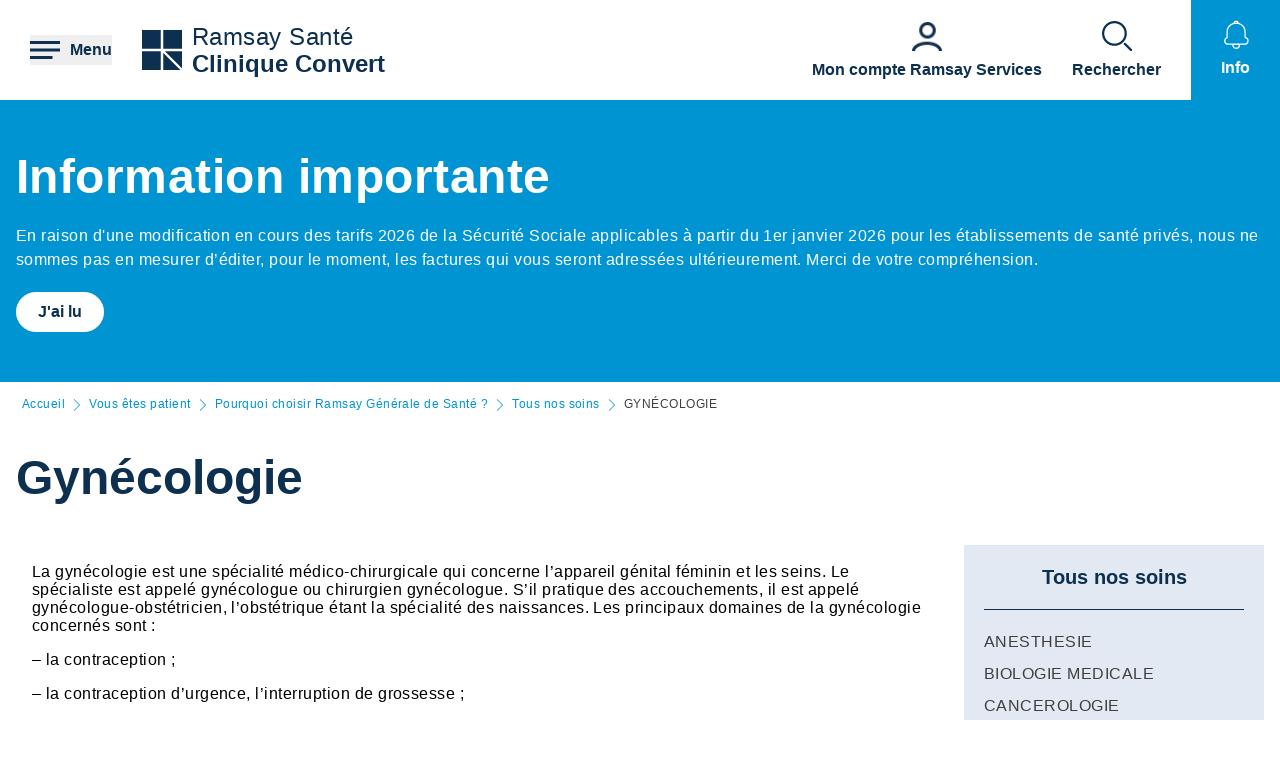

--- FILE ---
content_type: text/html; charset=UTF-8
request_url: https://clinique-convert-bourg-en-bresse.ramsaysante.fr/vous-etes-patient-pourquoi-choisir-ramsay-generale-de-sante/gynecologie-0
body_size: 18354
content:
<!DOCTYPE html>
<html lang="fr" dir="ltr" prefix="og: https://ogp.me/ns#">
  <head>
    <meta charset="utf-8" />
<link rel="canonical" href="https://www.ramsaysante.fr/vous-etes-patient/gynecologie-1" />
<link rel="icon" href="/profiles/rgds/themes/rgds_theme/favicon.ico" />
<link rel="icon" sizes="192x192" href="/profiles/rgds/themes/rgds_theme/touch-icon-192x192.png" />
<link rel="apple-touch-icon-precomposed" href="/profiles/rgds/themes/rgds_theme/apple-touch-icon-precomposed.png" />
<link rel="apple-touch-icon-precomposed" sizes="72x72" href="/profiles/rgds/themes/rgds_theme/apple-touch-icon-72x72-precomposed.png" />
<link rel="apple-touch-icon-precomposed" sizes="76x76" href="/profiles/rgds/themes/rgds_theme/apple-touch-icon-76x76-precomposed.png" />
<link rel="apple-touch-icon-precomposed" sizes="114x114" href="/profiles/rgds/themes/rgds_theme/apple-touch-icon-114x114-precomposed.png" />
<link rel="apple-touch-icon-precomposed" sizes="120x120" href="/profiles/rgds/themes/rgds_theme/apple-touch-icon-120x120-precomposed.png" />
<link rel="apple-touch-icon-precomposed" sizes="144x144" href="/profiles/rgds/themes/rgds_theme/apple-touch-icon-144x144-precomposed.png" />
<link rel="apple-touch-icon-precomposed" sizes="152x152" href="/profiles/rgds/themes/rgds_theme/apple-touch-icon-152x152-precomposed.png" />
<link rel="apple-touch-icon-precomposed" sizes="180x180" href="/profiles/rgds/themes/rgds_theme/apple-touch-icon-180x180-precomposed.png" />
<link rel="stylesheet" href="/sites/default/files/micro_site_asset/css/site-75-7177bfad159ebfb4fa872f0680d5bd7a.css" />
<meta name="Generator" content="Drupal 10 (https://www.drupal.org)" />
<meta name="MobileOptimized" content="width" />
<meta name="HandheldFriendly" content="true" />
<meta name="viewport" content="width=device-width, initial-scale=1.0" />
<link rel="alternate" hreflang="fr" href="https://clinique-convert-bourg-en-bresse.ramsaysante.fr/vous-etes-patient-pourquoi-choisir-ramsay-generale-de-sante/gynecologie-0" />

    <title>Gynécologie | Clinique Convert</title>
    <link rel="stylesheet" media="all" href="/sites/default/files/css/css_6Zg0-_4s_tuLk_jn95BwwhkohD2NQiX961q_iy1fbLU.css?delta=0&amp;language=fr&amp;theme=rgds_theme&amp;include=eJx1jlsKAyEMRTc06JIk4h0diA9MZNrd10I7OJT-5OOce5M06hQ7tSQ29NGITbuIGaUNz4ckhK3HIE4TMmzk6olXklGGS6CAvuJSA1yjCLcPvhWuI07x0NWc8Hvt2RWcwlCdG-Upimw9CbaP_sYMeJaKmgClg8VojZH_xzJE5j8__j1eCZVo1Q" />
<link rel="stylesheet" media="all" href="/sites/default/files/css/css_mJNbJzzHvIFueqfJFWgi0ycntFBoKeianI8aqh9QQyc.css?delta=1&amp;language=fr&amp;theme=rgds_theme&amp;include=eJx1jlsKAyEMRTc06JIk4h0diA9MZNrd10I7OJT-5OOce5M06hQ7tSQ29NGITbuIGaUNz4ckhK3HIE4TMmzk6olXklGGS6CAvuJSA1yjCLcPvhWuI07x0NWc8Hvt2RWcwlCdG-Upimw9CbaP_sYMeJaKmgClg8VojZH_xzJE5j8__j1eCZVo1Q" />

    <script type="application/json" data-drupal-selector="drupal-settings-json">{"path":{"baseUrl":"\/","pathPrefix":"","currentPath":"node\/304422","currentPathIsAdmin":false,"isFront":false,"currentLanguage":"fr"},"pluralDelimiter":"\u0003","suppressDeprecationErrors":true,"micro_sso":{"master":"https:\/\/www.ramsaysante.fr\/sso\/check"},"rgds":{"is_corporate":false,"is_international":false,"mr_api_current_institution_uuid":"32f26d98-c02e-4f55-901b-1fe952cb0bcd","gtm_container_id":"GTM-PMKVHLV"},"ajaxTrustedUrl":{"form_action_p_pvdeGsVG5zNF_XLGPTvYSKCf43t8qZYSwcfZl2uzM":true},"user":{"uid":0,"permissionsHash":"34409c423d4cb28bc42b0db9de55679ec899b54cdc8b1c604c713ce16bdcf3ea"}}</script>
<script src="/sites/default/files/js/js_U9XOS3kPa7PtMPf5kXxDG2ZOte4lakepO-q7C6EnMzA.js?scope=header&amp;delta=0&amp;language=fr&amp;theme=rgds_theme&amp;include=eJyFjksKwzAMRC8UkiMZJZ7YprIdJKW_09eFFFxC6UIS894slNMi1anWqc0gwauziIyJ6fngSr5nGWV3EeQhJ6zJY6YvXqqH2yjArTtzbzYSCkJbdIa79caElksqoWc3zGuVPBz3k0dws8VGD6PEOipd8bdkNQT-XctQbR-f_Hu9ADX7dUo"></script>

  </head>
  <body class="site--entity site--type--institution site--75">
    <!-- Google Tag Manager (noscript) -->
              <noscript><iframe src="https://www.googletagmanager.com/ns.html?id=GTM-PMKVHLV" height="0" width="0" style="display:none;visibility:hidden"></iframe></noscript>
        <!-- End Google Tag Manager (noscript) -->

        <a href="#main-content" class="visually-hidden focusable">
      Aller au contenu principal
    </a>
    
      <div class="dialog-off-canvas-main-canvas" data-off-canvas-main-canvas>
    <div class="layout-container">

  <header role="banner">
    


  <section  class="region region-header row relative flex items-center space-x-16 bg-white lg:space-x-20 xl:space-x-30 px-10 sm:px-16 lg:px-20 xl:px-30 z-20">
    <button class="flex items-center space-x-10 header__burger__icon">
      <div class="text-brand-500">
        <span class="burger__svg"><svg width="30" height="30" xmlns="http://www.w3.org/2000/svg">
  <path d="M22.5 21v3H0v-3h22.5zm7.5-7.5v3H0v-3h30zM30 6v3H0V6h30z"
    fill="currentColor"
    fill-rule="evenodd" />
</svg>
</span>
        <span class="hidden cross__svg">
          <svg width="30" height="30" xmlns="http://www.w3.org/2000/svg">
  <path d="M24.546 3.3327l2.1213 2.1214-9.5466 9.5456 9.5466 9.5462-2.1214 2.1214-9.5462-9.5466-9.5456 9.5466-2.1214-2.1214 9.546-9.5462-9.546-9.5456 2.1214-2.1214 9.5456 9.546 9.5462-9.546z"
    fill="currentColor"
    fill-rule="evenodd" />
</svg>
        </span>
      </div>

      <span class="hidden font-semibold text-brand-500 md:block">
        Menu
      </span>
    </button>

    <div class="grid w-full grid-cols-3 gap-10 bg-white">
      <div class="flex items-center col-span-3 space-x-10 lg:col-span-1 w-fit">
            <div class="flex items-center gap-x-16 text-brand-500">
        <a href="/" rel="home">
          <img src="/profiles/rgds/themes/rgds_theme/logo.svg" alt="Accueil" />
        </a>
              </div>
              <div class="flex flex-col text-brand-500 text-14 sm:text-16 lg:text-24">
        <span>Ramsay&nbsp;Santé</span>

        <a href="/"
          class="font-semibold"
          title="Accueil"
          rel="home">
          Clinique Convert 
        </a>
      </div>
      </div>
<div class="col-span-2 flex items-center justify-end space-x-16 lg:space-x-20 xl:space-x-30 hidden lg:flex">
  <div class="w-fit flex flex-col justify-end space-y-20 sm:space-y-0 sm:w-full sm:flex-row sm:space-x-16 md:space-x-30">
      <a href="https&#x3A;&#x2F;&#x2F;www.ramsayservices.fr&#x2F;"
  class="flex text-white items-center space-x-10 sm:flex-col sm:text-brand-500 sm:space-x-0 sm:space-y-10">
  <span class="w-30 h-30">
            <div>  <img loading="eager" width="30" height="30" alt="Accès Ramsay Services" data-src="/sites/default/files/styles/30x30/public/2021-05/Icon_RamsayService_6.png.webp?itok=9aLbBe8h" class="lazyload-image" />


</div>
      </span>
  <span class="font-semibold text-center">Mon compte Ramsay Services</span>
</a>

  </div>

</div>
<div  id="block-rgds-core-navigation-menu-block" class="w-full absolute left-0 bg-lightblue-200 main-nav__wrapper">
  <div class="w-full h-full">
  <div class="grid w-full h-full grid-cols-3">
        <div class="flex flex-col md:col-span-1 main-nav__first-level">
      <div class="w-full h-full pt-10 bg-brand-500">
        <ul>
                                  <li class="border-b border-white md:border-none px-10">
              <div data-entry-index="0"
                class="w-full flex items-center text-white hover:text-blue-500 main-nav__entry main-nav__first-level__entry main-nav__first-level__entry--navigator">
                <a href="/presentation-etablissement-53" class="whitespace-nowrap xl:pl-128 py-20 font-semibold uppercase" data-drupal-link-system-path="node/304279">Présentation établissement</a>
                                  <button first-level-button-of="0"
                    data-entry-index="0"
                    class="w-full flex justify-end ml-10 px-10 py-20 rounded-full main-nav__first-level__entry--navigator header__button__chevron-mobile">
                    <svg width="14" height="14" xmlns="http://www.w3.org/2000/svg" class="rotate-90 md:rotate-0">
  <path d="M3.2977.8337a.4884.4884 0 01.6536-.7242l.037.0335L10.8454 7l-6.857 6.857a.4884.4884 0 01-.7241-.6536l.0335-.0371L9.4641 7 3.2977.8337z"
    fill="currentColor"
    fill-rule="evenodd" />
</svg>
                  </button>
                              </div>
                            <div class="pb-10 md:hidden">
                                  <div class="hidden border-b border-brand-500 flex flex-col md:w-full bg-lightblue-500 md:col-span-2 md:py-10 main-nav__second-level"
                    data-second-level-of="0">
                    <ul class="md:px-20 grid--columns">
                                                                      <li class="border-b border-brand-500 inline-block w-full py-10">
                          <div data-entry-index="0"
                            class="p-10 w-full flex items-center main-nav__entry main-nav__second-level__entry">
                                                          <a href="/presentation-etablissement-53#paragraph-52191" class="whitespace-nowrap font-semibold uppercase text-brand-500" data-drupal-link-system-path="paragraph-menu-link-fragment/2096">Bienvenue à la Clinique Convert</a>
                                                                                  </div>
                                                                                                      </li>
                                                                      <li class="border-b border-brand-500 inline-block w-full py-10">
                          <div data-entry-index="1"
                            class="p-10 w-full flex items-center main-nav__entry main-nav__second-level__entry">
                                                          <a href="/presentation-etablissement-53#paragraph-26908" class="whitespace-nowrap font-semibold uppercase text-brand-500" data-drupal-link-system-path="paragraph-menu-link-fragment/410">Découvrez la clinique Convert</a>
                                                                                      <button second-level-button-of="0-1"
                                data-entry-index="1"
                                class="w-full ml-10 md:hidden text-brand-500 flex justify-end main-nav__second-level__entry--navigator header__button__chevron-mobile">
                                <svg width="14" height="14" xmlns="http://www.w3.org/2000/svg" class="rotate-90 md:rotate-0">
  <path d="M3.2977.8337a.4884.4884 0 01.6536-.7242l.037.0335L10.8454 7l-6.857 6.857a.4884.4884 0 01-.7241-.6536l.0335-.0371L9.4641 7 3.2977.8337z"
    fill="currentColor"
    fill-rule="evenodd" />
</svg>
                              </button>
                                                      </div>
                                                                                <div data-third-level-of="0-1"
                              class="hidden flex flex-col bg-lightblue-500 md:hidden main-nav__third-level">
                              <ul class="pl-20 mt-10 md:block space-y-10">
                                                                  <li class="pb-5">
                                    <a href="/pr%C3%A9sentation-%C3%A9tablissement/la-clinique-convert-un-%C3%A9tablissement-de-soins-pluridisciplinaire-de" class="flex w-full text-brand-500" data-drupal-link-system-path="node/1044072">La clinique Convert : un établissement de soins pluridisciplinaire de proximité</a>
                                  </li>
                                                              </ul>
                            </div>
                                                                            </li>
                                                                      <li class="border-b border-brand-500 inline-block w-full py-10">
                          <div data-entry-index="2"
                            class="p-10 w-full flex items-center main-nav__entry main-nav__second-level__entry">
                                                          <a href="/presentation-etablissement-53#paragraph-18391" class="whitespace-nowrap font-semibold uppercase text-brand-500" data-drupal-link-system-path="paragraph-menu-link-fragment/411">Nos compétences</a>
                                                                                  </div>
                                                                                                      </li>
                                                                      <li class="border-b border-brand-500 inline-block w-full py-10">
                          <div data-entry-index="3"
                            class="p-10 w-full flex items-center main-nav__entry main-nav__second-level__entry">
                                                          <a href="/presentation-etablissement-53#paragraph-26295" class="whitespace-nowrap font-semibold uppercase text-brand-500" data-drupal-link-system-path="paragraph-menu-link-fragment/742">NOTRE PHILOSOPHIE</a>
                                                                                      <button second-level-button-of="0-3"
                                data-entry-index="3"
                                class="w-full ml-10 md:hidden text-brand-500 flex justify-end main-nav__second-level__entry--navigator header__button__chevron-mobile">
                                <svg width="14" height="14" xmlns="http://www.w3.org/2000/svg" class="rotate-90 md:rotate-0">
  <path d="M3.2977.8337a.4884.4884 0 01.6536-.7242l.037.0335L10.8454 7l-6.857 6.857a.4884.4884 0 01-.7241-.6536l.0335-.0371L9.4641 7 3.2977.8337z"
    fill="currentColor"
    fill-rule="evenodd" />
</svg>
                              </button>
                                                      </div>
                                                                                <div data-third-level-of="0-3"
                              class="hidden flex flex-col bg-lightblue-500 md:hidden main-nav__third-level">
                              <ul class="pl-20 mt-10 md:block space-y-10">
                                                                  <li class="pb-5">
                                    <a href="/pr%C3%A9sentation-%C3%A9tablissement/le-suivi-patient-11" class="flex w-full text-brand-500" data-drupal-link-system-path="node/1044079">Le suivi patient</a>
                                  </li>
                                                                  <li class="pb-5">
                                    <a href="/pr%C3%A9sentation-%C3%A9tablissement/la-certification-de-la-haute-autorit%C3%A9-de-sant%C3%A9-25" class="flex w-full text-brand-500" data-drupal-link-system-path="node/1044086">La certification de la Haute Autorité de Santé</a>
                                  </li>
                                                              </ul>
                            </div>
                                                                            </li>
                                                                      <li class="border-b border-brand-500 inline-block w-full py-10">
                          <div data-entry-index="4"
                            class="p-10 w-full flex items-center main-nav__entry main-nav__second-level__entry">
                                                          <a href="/presentation-etablissement-53#paragraph-26909" class="whitespace-nowrap font-semibold uppercase text-brand-500" data-drupal-link-system-path="paragraph-menu-link-fragment/412">Qualité / gestion des risques</a>
                                                                                      <button second-level-button-of="0-4"
                                data-entry-index="4"
                                class="w-full ml-10 md:hidden text-brand-500 flex justify-end main-nav__second-level__entry--navigator header__button__chevron-mobile">
                                <svg width="14" height="14" xmlns="http://www.w3.org/2000/svg" class="rotate-90 md:rotate-0">
  <path d="M3.2977.8337a.4884.4884 0 01.6536-.7242l.037.0335L10.8454 7l-6.857 6.857a.4884.4884 0 01-.7241-.6536l.0335-.0371L9.4641 7 3.2977.8337z"
    fill="currentColor"
    fill-rule="evenodd" />
</svg>
                              </button>
                                                      </div>
                                                                                <div data-third-level-of="0-4"
                              class="hidden flex flex-col bg-lightblue-500 md:hidden main-nav__third-level">
                              <ul class="pl-20 mt-10 md:block space-y-10">
                                                                  <li class="pb-5">
                                    <a href="/pr%C3%A9sentation-%C3%A9tablissement/la-d%C3%A9marche-qualit%C3%A9-17" class="flex w-full text-brand-500" data-drupal-link-system-path="node/1044082">La Démarche Qualité</a>
                                  </li>
                                                                  <li class="pb-5">
                                    <a href="/pr%C3%A9sentation-%C3%A9tablissement/la-pr%C3%A9vention-des-risques-7" class="flex w-full text-brand-500" data-drupal-link-system-path="node/1044090">La prévention des risques</a>
                                  </li>
                                                              </ul>
                            </div>
                                                                            </li>
                                          </ul>
                  </div>
                              </div>
                          </li>
                                  <li class="border-b border-white md:border-none px-10">
              <div data-entry-index="1"
                class="w-full flex items-center text-white hover:text-blue-500 main-nav__entry main-nav__first-level__entry main-nav__first-level__entry--navigator">
                <a href="/vous-etes-patient-50" class="whitespace-nowrap xl:pl-128 py-20 font-semibold uppercase" data-drupal-link-system-path="node/304285">Vous êtes patient</a>
                                  <button first-level-button-of="1"
                    data-entry-index="1"
                    class="w-full flex justify-end ml-10 px-10 py-20 rounded-full main-nav__first-level__entry--navigator header__button__chevron-mobile">
                    <svg width="14" height="14" xmlns="http://www.w3.org/2000/svg" class="rotate-90 md:rotate-0">
  <path d="M3.2977.8337a.4884.4884 0 01.6536-.7242l.037.0335L10.8454 7l-6.857 6.857a.4884.4884 0 01-.7241-.6536l.0335-.0371L9.4641 7 3.2977.8337z"
    fill="currentColor"
    fill-rule="evenodd" />
</svg>
                  </button>
                              </div>
                            <div class="pb-10 md:hidden">
                                  <div class="hidden border-b border-brand-500 flex flex-col md:w-full bg-lightblue-500 md:col-span-2 md:py-10 main-nav__second-level"
                    data-second-level-of="1">
                    <ul class="md:px-20 grid--columns">
                                                                      <li class="border-b border-brand-500 inline-block w-full py-10">
                          <div data-entry-index="0"
                            class="p-10 w-full flex items-center main-nav__entry main-nav__second-level__entry">
                                                          <a href="/vous-etes-patient-50#paragraph-25795" class="whitespace-nowrap font-semibold uppercase text-brand-500" data-drupal-link-system-path="paragraph-menu-link-fragment/413">Pourquoi choisir Ramsay Générale de Santé ?</a>
                                                                                      <button second-level-button-of="1-0"
                                data-entry-index="0"
                                class="w-full ml-10 md:hidden text-brand-500 flex justify-end main-nav__second-level__entry--navigator header__button__chevron-mobile">
                                <svg width="14" height="14" xmlns="http://www.w3.org/2000/svg" class="rotate-90 md:rotate-0">
  <path d="M3.2977.8337a.4884.4884 0 01.6536-.7242l.037.0335L10.8454 7l-6.857 6.857a.4884.4884 0 01-.7241-.6536l.0335-.0371L9.4641 7 3.2977.8337z"
    fill="currentColor"
    fill-rule="evenodd" />
</svg>
                              </button>
                                                      </div>
                                                                                <div data-third-level-of="1-0"
                              class="hidden flex flex-col bg-lightblue-500 md:hidden main-nav__third-level">
                              <ul class="pl-20 mt-10 md:block space-y-10">
                                                                  <li class="pb-5">
                                    <a href="/vous-%C3%AAtes-patient/nos-prises-en-charge-4" class="flex w-full text-brand-500" data-drupal-link-system-path="node/304401">Nos prises en charge</a>
                                  </li>
                                                                  <li class="pb-5">
                                    <a href="/vous-%C3%AAtes-patient/tous-nos-soins-4" class="flex w-full text-brand-500" data-drupal-link-system-path="node/304297">Tous nos soins</a>
                                  </li>
                                                                  <li class="pb-5">
                                    <a href="/vous-%C3%AAtes-patient/nos-services-4" class="flex w-full text-brand-500" data-drupal-link-system-path="node/304400">Nos Services</a>
                                  </li>
                                                              </ul>
                            </div>
                                                                            </li>
                                                                      <li class="border-b border-brand-500 inline-block w-full py-10">
                          <div data-entry-index="1"
                            class="p-10 w-full flex items-center main-nav__entry main-nav__second-level__entry">
                                                          <a href="/vous-etes-patient-50#paragraph-26230" class="whitespace-nowrap font-semibold uppercase text-brand-500" data-drupal-link-system-path="paragraph-menu-link-fragment/414">Votre hospitalisation</a>
                                                                                      <button second-level-button-of="1-1"
                                data-entry-index="1"
                                class="w-full ml-10 md:hidden text-brand-500 flex justify-end main-nav__second-level__entry--navigator header__button__chevron-mobile">
                                <svg width="14" height="14" xmlns="http://www.w3.org/2000/svg" class="rotate-90 md:rotate-0">
  <path d="M3.2977.8337a.4884.4884 0 01.6536-.7242l.037.0335L10.8454 7l-6.857 6.857a.4884.4884 0 01-.7241-.6536l.0335-.0371L9.4641 7 3.2977.8337z"
    fill="currentColor"
    fill-rule="evenodd" />
</svg>
                              </button>
                                                      </div>
                                                                                <div data-third-level-of="1-1"
                              class="hidden flex flex-col bg-lightblue-500 md:hidden main-nav__third-level">
                              <ul class="pl-20 mt-10 md:block space-y-10">
                                                                  <li class="pb-5">
                                    <a href="/vous-%C3%AAtes-patient/hospitalisation-en-chirurgie-32" class="flex w-full text-brand-500" data-drupal-link-system-path="node/1058392">Hospitalisation en chirurgie</a>
                                  </li>
                                                                  <li class="pb-5">
                                    <a href="/vous-%C3%AAtes-patient/hospitalisation-en-m%C3%A9decine-26" class="flex w-full text-brand-500" data-drupal-link-system-path="node/1058393">Hospitalisation en médecine</a>
                                  </li>
                                                                  <li class="pb-5">
                                    <a href="/vous-%C3%AAtes-patient/vos-frais-dhospitalisation-29" class="flex w-full text-brand-500" data-drupal-link-system-path="node/1058395">Vos frais d&#039;hospitalisation</a>
                                  </li>
                                                              </ul>
                            </div>
                                                                            </li>
                                                                      <li class="border-b border-brand-500 inline-block w-full py-10">
                          <div data-entry-index="2"
                            class="p-10 w-full flex items-center main-nav__entry main-nav__second-level__entry">
                                                          <a href="/vous-etes-patient-50#paragraph-31218" class="whitespace-nowrap font-semibold uppercase text-brand-500" data-drupal-link-system-path="paragraph-menu-link-fragment/1760">Votre séjour à la clinique Convert</a>
                                                                                      <button second-level-button-of="1-2"
                                data-entry-index="2"
                                class="w-full ml-10 md:hidden text-brand-500 flex justify-end main-nav__second-level__entry--navigator header__button__chevron-mobile">
                                <svg width="14" height="14" xmlns="http://www.w3.org/2000/svg" class="rotate-90 md:rotate-0">
  <path d="M3.2977.8337a.4884.4884 0 01.6536-.7242l.037.0335L10.8454 7l-6.857 6.857a.4884.4884 0 01-.7241-.6536l.0335-.0371L9.4641 7 3.2977.8337z"
    fill="currentColor"
    fill-rule="evenodd" />
</svg>
                              </button>
                                                      </div>
                                                                                <div data-third-level-of="1-2"
                              class="hidden flex flex-col bg-lightblue-500 md:hidden main-nav__third-level">
                              <ul class="pl-20 mt-10 md:block space-y-10">
                                                                  <li class="pb-5">
                                    <a href="/vous-%C3%AAtes-patient/pr%C3%A9parez-votre-s%C3%A9jour" class="flex w-full text-brand-500" data-drupal-link-system-path="node/1058409">Préparez votre séjour</a>
                                  </li>
                                                                  <li class="pb-5">
                                    <a href="/vous-%C3%AAtes-patient/votre-sortie-34" class="flex w-full text-brand-500" data-drupal-link-system-path="node/1058410">Votre sortie</a>
                                  </li>
                                                              </ul>
                            </div>
                                                                            </li>
                                                                      <li class="border-b border-brand-500 inline-block w-full py-10">
                          <div data-entry-index="3"
                            class="p-10 w-full flex items-center main-nav__entry main-nav__second-level__entry">
                                                          <a href="/vous-etes-patient-50#paragraph-26910" class="whitespace-nowrap font-semibold uppercase text-brand-500" data-drupal-link-system-path="paragraph-menu-link-fragment/415">Droits du patient</a>
                                                                                      <button second-level-button-of="1-3"
                                data-entry-index="3"
                                class="w-full ml-10 md:hidden text-brand-500 flex justify-end main-nav__second-level__entry--navigator header__button__chevron-mobile">
                                <svg width="14" height="14" xmlns="http://www.w3.org/2000/svg" class="rotate-90 md:rotate-0">
  <path d="M3.2977.8337a.4884.4884 0 01.6536-.7242l.037.0335L10.8454 7l-6.857 6.857a.4884.4884 0 01-.7241-.6536l.0335-.0371L9.4641 7 3.2977.8337z"
    fill="currentColor"
    fill-rule="evenodd" />
</svg>
                              </button>
                                                      </div>
                                                                                <div data-third-level-of="1-3"
                              class="hidden flex flex-col bg-lightblue-500 md:hidden main-nav__third-level">
                              <ul class="pl-20 mt-10 md:block space-y-10">
                                                                  <li class="pb-5">
                                    <a href="/vous-%C3%AAtes-patient/vos-droits-et-devoirs-23" class="flex w-full text-brand-500" data-drupal-link-system-path="node/1058414">Vos droits et devoirs</a>
                                  </li>
                                                                  <li class="pb-5">
                                    <a href="/vous-%C3%AAtes-patient/les-repr%C3%A9sentants-des-usagers" class="flex w-full text-brand-500" data-drupal-link-system-path="node/1058411">Les représentants des usagers</a>
                                  </li>
                                                                  <li class="pb-5">
                                    <a href="/vous-%C3%AAtes-patient/votre-dossier-m%C3%A9dical-0" class="flex w-full text-brand-500" data-drupal-link-system-path="node/1058413">Votre dossier médical</a>
                                  </li>
                                                                  <li class="pb-5">
                                    <a href="/vous-%C3%AAtes-patient/lettre-du-pharmacien-au-patient-information-sur-votre-prise-en-charge" class="flex w-full text-brand-500" data-drupal-link-system-path="node/1058400">Lettre du pharmacien au patient : information sur votre prise en charge médicamenteuse</a>
                                  </li>
                                                              </ul>
                            </div>
                                                                            </li>
                                          </ul>
                  </div>
                              </div>
                          </li>
                                  <li class="border-b border-white md:border-none px-10">
              <div data-entry-index="2"
                class="w-full flex items-center text-white hover:text-blue-500 main-nav__entry main-nav__first-level__entry main-nav__first-level__entry--navigator">
                <a href="https://mon-praticien.ramsaysante.fr/clinique-convert" class="whitespace-nowrap xl:pl-128 py-20 font-semibold uppercase">Trouver un médecin</a>
                              </div>
                            <div class="pb-10 md:hidden">
                              </div>
                          </li>
                                  <li class="border-b border-white md:border-none px-10">
              <div data-entry-index="3"
                class="w-full flex items-center text-white hover:text-blue-500 main-nav__entry main-nav__first-level__entry main-nav__first-level__entry--navigator">
                <a href="/vous-etes-accompagnant-45" class="whitespace-nowrap xl:pl-128 py-20 font-semibold uppercase" data-drupal-link-system-path="node/304294">Vous êtes accompagnant</a>
                                  <button first-level-button-of="3"
                    data-entry-index="3"
                    class="w-full flex justify-end ml-10 px-10 py-20 rounded-full main-nav__first-level__entry--navigator header__button__chevron-mobile">
                    <svg width="14" height="14" xmlns="http://www.w3.org/2000/svg" class="rotate-90 md:rotate-0">
  <path d="M3.2977.8337a.4884.4884 0 01.6536-.7242l.037.0335L10.8454 7l-6.857 6.857a.4884.4884 0 01-.7241-.6536l.0335-.0371L9.4641 7 3.2977.8337z"
    fill="currentColor"
    fill-rule="evenodd" />
</svg>
                  </button>
                              </div>
                            <div class="pb-10 md:hidden">
                                  <div class="hidden border-b border-brand-500 flex flex-col md:w-full bg-lightblue-500 md:col-span-2 md:py-10 main-nav__second-level"
                    data-second-level-of="3">
                    <ul class="md:px-20 grid--columns">
                                                                      <li class="border-b border-brand-500 inline-block w-full py-10">
                          <div data-entry-index="0"
                            class="p-10 w-full flex items-center main-nav__entry main-nav__second-level__entry">
                                                          <a href="/vous-etes-accompagnant-45#paragraph-28573" class="whitespace-nowrap font-semibold uppercase text-brand-500" data-drupal-link-system-path="paragraph-menu-link-fragment/619">Se rendre facilement à la clinique Convert</a>
                                                                                      <button second-level-button-of="3-0"
                                data-entry-index="0"
                                class="w-full ml-10 md:hidden text-brand-500 flex justify-end main-nav__second-level__entry--navigator header__button__chevron-mobile">
                                <svg width="14" height="14" xmlns="http://www.w3.org/2000/svg" class="rotate-90 md:rotate-0">
  <path d="M3.2977.8337a.4884.4884 0 01.6536-.7242l.037.0335L10.8454 7l-6.857 6.857a.4884.4884 0 01-.7241-.6536l.0335-.0371L9.4641 7 3.2977.8337z"
    fill="currentColor"
    fill-rule="evenodd" />
</svg>
                              </button>
                                                      </div>
                                                                                <div data-third-level-of="3-0"
                              class="hidden flex flex-col bg-lightblue-500 md:hidden main-nav__third-level">
                              <ul class="pl-20 mt-10 md:block space-y-10">
                                                                  <li class="pb-5">
                                    <a href="/vous-%C3%AAtes-accompagnant/comment-venir-%C3%A0-la-clinique-convert" class="flex w-full text-brand-500" data-drupal-link-system-path="node/1044093">Comment venir à la clinique Convert ?</a>
                                  </li>
                                                                  <li class="pb-5">
                                    <a href="/vous-%C3%AAtes-accompagnant/les-visites-15" class="flex w-full text-brand-500" data-drupal-link-system-path="node/1058378">Les visites</a>
                                  </li>
                                                              </ul>
                            </div>
                                                                            </li>
                                                                      <li class="border-b border-brand-500 inline-block w-full py-10">
                          <div data-entry-index="1"
                            class="p-10 w-full flex items-center main-nav__entry main-nav__second-level__entry">
                                                          <a href="/vous-etes-accompagnant-45#paragraph-26912" class="whitespace-nowrap font-semibold uppercase text-brand-500" data-drupal-link-system-path="paragraph-menu-link-fragment/416">Sur place</a>
                                                                                  </div>
                                                                                                      </li>
                                          </ul>
                  </div>
                              </div>
                          </li>
                                  <li class="border-b border-white md:border-none px-10">
              <div data-entry-index="4"
                class="w-full flex items-center text-white hover:text-blue-500 main-nav__entry main-nav__first-level__entry main-nav__first-level__entry--navigator">
                <a href="/informations-pratiques-22" class="whitespace-nowrap xl:pl-128 py-20 font-semibold uppercase" data-drupal-link-system-path="node/304296">Informations pratiques</a>
                                  <button first-level-button-of="4"
                    data-entry-index="4"
                    class="w-full flex justify-end ml-10 px-10 py-20 rounded-full main-nav__first-level__entry--navigator header__button__chevron-mobile">
                    <svg width="14" height="14" xmlns="http://www.w3.org/2000/svg" class="rotate-90 md:rotate-0">
  <path d="M3.2977.8337a.4884.4884 0 01.6536-.7242l.037.0335L10.8454 7l-6.857 6.857a.4884.4884 0 01-.7241-.6536l.0335-.0371L9.4641 7 3.2977.8337z"
    fill="currentColor"
    fill-rule="evenodd" />
</svg>
                  </button>
                              </div>
                            <div class="pb-10 md:hidden">
                                  <div class="hidden border-b border-brand-500 flex flex-col md:w-full bg-lightblue-500 md:col-span-2 md:py-10 main-nav__second-level"
                    data-second-level-of="4">
                    <ul class="md:px-20 grid--columns">
                                                                      <li class="border-b border-brand-500 inline-block w-full py-10">
                          <div data-entry-index="0"
                            class="p-10 w-full flex items-center main-nav__entry main-nav__second-level__entry">
                                                          <a href="/informations-pratiques-22#paragraph-26231" class="whitespace-nowrap font-semibold uppercase text-brand-500" data-drupal-link-system-path="paragraph-menu-link-fragment/417">Avant de venir</a>
                                                                                      <button second-level-button-of="4-0"
                                data-entry-index="0"
                                class="w-full ml-10 md:hidden text-brand-500 flex justify-end main-nav__second-level__entry--navigator header__button__chevron-mobile">
                                <svg width="14" height="14" xmlns="http://www.w3.org/2000/svg" class="rotate-90 md:rotate-0">
  <path d="M3.2977.8337a.4884.4884 0 01.6536-.7242l.037.0335L10.8454 7l-6.857 6.857a.4884.4884 0 01-.7241-.6536l.0335-.0371L9.4641 7 3.2977.8337z"
    fill="currentColor"
    fill-rule="evenodd" />
</svg>
                              </button>
                                                      </div>
                                                                                <div data-third-level-of="4-0"
                              class="hidden flex flex-col bg-lightblue-500 md:hidden main-nav__third-level">
                              <ul class="pl-20 mt-10 md:block space-y-10">
                                                                  <li class="pb-5">
                                    <a href="/informations-pratiques/conseils-pratiques-de-%C3%A0-z-3" class="flex w-full text-brand-500" data-drupal-link-system-path="node/1058397">Conseils pratiques de A à Z</a>
                                  </li>
                                                              </ul>
                            </div>
                                                                            </li>
                                                                      <li class="border-b border-brand-500 inline-block w-full py-10">
                          <div data-entry-index="1"
                            class="p-10 w-full flex items-center main-nav__entry main-nav__second-level__entry">
                                                          <a href="/informations-pratiques-22#paragraph-30877" class="whitespace-nowrap font-semibold uppercase text-brand-500" data-drupal-link-system-path="paragraph-menu-link-fragment/1733">Plan d&#039;accès</a>
                                                                                  </div>
                                                                                                      </li>
                                          </ul>
                  </div>
                              </div>
                          </li>
                  </ul>

        <div class="w-full xl:pl-128 pl-10 pr-24 py-16 text-white bg-secondaryblue-500 md:bg-brand-500">
          <div class="flex flex-col text-white sm:hidden">
            <div class="w-fit flex flex-col justify-end space-y-20 sm:space-y-0 sm:w-full sm:flex-row sm:space-x-16 md:space-x-30">
      <a href="https&#x3A;&#x2F;&#x2F;www.ramsayservices.fr&#x2F;"
  class="flex text-white items-center space-x-10 sm:flex-col sm:text-brand-500 sm:space-x-0 sm:space-y-10">
  <span class="w-30 h-30">
            <div>  <img loading="eager" width="30" height="30" alt="Accès Ramsay Services" data-src="/sites/default/files/styles/30x30/public/2021-05/Icon_RamsayService_6.png.webp?itok=9aLbBe8h" class="lazyload-image" />


</div>
      </span>
  <span class="font-semibold text-center">Mon compte Ramsay Services</span>
</a>

  </div>

          </div>

          <div class="flex items-center space-x-16 mt-32 text-30">
              <div class="flex items-center justify-center bg-white rounded-full text-brand-500 w-30 h-30">
  <a href="https&#x3A;&#x2F;&#x2F;clinique-convert-bourg-en-bresse.ramsaysante.fr&#x2F;nous-contacter-29"
    target="_blank"
    rel="noopener noreferrer"
    class="w-20 h-20">
    
            <div>  <img loading="eager" width="30" height="30" alt="Nous contacter" data-src="/sites/default/files/styles/30x30/public/2021-05/logo_email_10.png.webp?itok=EZEvSSdr" class="lazyload-image" />


</div>
      
  </a>
</div>

  <div class="flex items-center justify-center bg-white rounded-full text-brand-500 w-30 h-30">
  <a href="https&#x3A;&#x2F;&#x2F;fb.me&#x2F;clinique.convert"
    target="_blank"
    rel="noopener noreferrer"
    class="w-20 h-20">
    
            <div>  <img loading="eager" width="30" height="30" alt="Facebook" data-src="/sites/default/files/styles/30x30/public/2021-05/logo_facebook_10.png.webp?itok=lcBmY2KN" class="lazyload-image" />


</div>
      
  </a>
</div>

  <div class="flex items-center justify-center bg-white rounded-full text-brand-500 w-30 h-30">
  <a href="https&#x3A;&#x2F;&#x2F;twitter.com&#x2F;RamsaySante"
    target="_blank"
    rel="noopener noreferrer"
    class="w-20 h-20">
    
            <div>  <img loading="eager" width="30" height="30" alt="Twitter" data-src="/sites/default/files/styles/30x30/public/2021-05/logo_twitter_10.png.webp?itok=BrXH6tJX" class="lazyload-image" />


</div>
      
  </a>
</div>

  <div class="flex items-center justify-center bg-white rounded-full text-brand-500 w-30 h-30">
  <a href="https&#x3A;&#x2F;&#x2F;www.youtube.com&#x2F;ramsaysante"
    target="_blank"
    rel="noopener noreferrer"
    class="w-20 h-20">
    
            <div>  <img loading="eager" width="30" height="30" alt="YouTube" data-src="/sites/default/files/styles/30x30/public/2021-05/logo_youtube_10.png.webp?itok=GepCcQzg" class="lazyload-image" />


</div>
      
  </a>
</div>

  <div class="flex items-center justify-center bg-white rounded-full text-brand-500 w-30 h-30">
  <a href="https&#x3A;&#x2F;&#x2F;www.linkedin.com&#x2F;company&#x2F;clinique-convert"
    target="_blank"
    rel="noopener noreferrer"
    class="w-20 h-20">
    
            <div>  <img loading="eager" width="30" height="30" alt="LinkedIn" data-src="/sites/default/files/styles/30x30/public/2021-05/logo_linkedin_10.png.webp?itok=MmAw6T3f" class="lazyload-image" />


</div>
      
  </a>
</div>

  <div class="flex items-center justify-center bg-white rounded-full text-brand-500 w-30 h-30">
  <a href="https&#x3A;&#x2F;&#x2F;www.instagram.com&#x2F;ramsaysante&#x2F;"
    target="_blank"
    rel="noopener noreferrer"
    class="w-20 h-20">
    
            <div>  <img loading="eager" width="30" height="30" alt="Instagram" data-src="/sites/default/files/styles/30x30/public/2021-05/logo_instagram_10.png.webp?itok=uNsJX3wt" class="lazyload-image" />


</div>
      
  </a>
</div>


          </div>
        </div>
      </div>
    </div>

                          <div class="hidden flex flex-col md:w-full bg-lightblue-500 md:col-span-2 md:py-10 main-nav__second-level"
          data-second-level-of="0">
          <button class="flex items-center w-full mx-10 my-24 font-semibold uppercase md:hidden text-brand-500 main-nav__back-button">
            <span class="text-18 mr-10 rotate-180">
              <svg width="14" height="14" xmlns="http://www.w3.org/2000/svg" class="">
  <path d="M3.2977.8337a.4884.4884 0 01.6536-.7242l.037.0335L10.8454 7l-6.857 6.857a.4884.4884 0 01-.7241-.6536l.0335-.0371L9.4641 7 3.2977.8337z"
    fill="currentColor"
    fill-rule="evenodd" />
</svg>
            </span>
            Présentation établissement
          </button>

          <ul class="pl-40 pr-10 md:px-20 grid--columns">
                          <li class="inline-block w-full py-10">
                <div data-entry-index="0"
                  class="w-full flex items-center justify-between main-nav__entry main-nav__second-level__entry">
                                      <a href="/presentation-etablissement-53#paragraph-52191" class="w-full font-semibold uppercase text-brand-500" data-drupal-link-system-path="paragraph-menu-link-fragment/2096">Bienvenue à la Clinique Convert</a>
                  
                                  </div>

                              </li>
                          <li class="inline-block w-full py-10">
                <div data-entry-index="1"
                  class="w-full flex items-center justify-between main-nav__entry main-nav__second-level__entry">
                                      <a href="/presentation-etablissement-53#paragraph-26908" class="w-full font-semibold uppercase text-brand-500" data-drupal-link-system-path="paragraph-menu-link-fragment/410">Découvrez la clinique Convert</a>
                  
                                      <button data-entry-index="1"
                      class="border border-brand-500 p-10 rounded-full md:hidden text-brand-500 main-nav__second-level__entry--navigator">
                      <svg width="14" height="14" xmlns="http://www.w3.org/2000/svg" class="">
  <path d="M3.2977.8337a.4884.4884 0 01.6536-.7242l.037.0335L10.8454 7l-6.857 6.857a.4884.4884 0 01-.7241-.6536l.0335-.0371L9.4641 7 3.2977.8337z"
    fill="currentColor"
    fill-rule="evenodd" />
</svg>
                    </button>
                                  </div>

                                  <ul class="hidden mt-10 md:block space-y-10">
                                          <li>
                        <a href="/pr%C3%A9sentation-%C3%A9tablissement/la-clinique-convert-un-%C3%A9tablissement-de-soins-pluridisciplinaire-de" class="flex w-full text-brand-500" data-drupal-link-system-path="node/1044072">La clinique Convert : un établissement de soins pluridisciplinaire de proximité</a>
                      </li>
                                      </ul>
                              </li>
                          <li class="inline-block w-full py-10">
                <div data-entry-index="2"
                  class="w-full flex items-center justify-between main-nav__entry main-nav__second-level__entry">
                                      <a href="/presentation-etablissement-53#paragraph-18391" class="w-full font-semibold uppercase text-brand-500" data-drupal-link-system-path="paragraph-menu-link-fragment/411">Nos compétences</a>
                  
                                  </div>

                              </li>
                          <li class="inline-block w-full py-10">
                <div data-entry-index="3"
                  class="w-full flex items-center justify-between main-nav__entry main-nav__second-level__entry">
                                      <a href="/presentation-etablissement-53#paragraph-26295" class="w-full font-semibold uppercase text-brand-500" data-drupal-link-system-path="paragraph-menu-link-fragment/742">NOTRE PHILOSOPHIE</a>
                  
                                      <button data-entry-index="3"
                      class="border border-brand-500 p-10 rounded-full md:hidden text-brand-500 main-nav__second-level__entry--navigator">
                      <svg width="14" height="14" xmlns="http://www.w3.org/2000/svg" class="">
  <path d="M3.2977.8337a.4884.4884 0 01.6536-.7242l.037.0335L10.8454 7l-6.857 6.857a.4884.4884 0 01-.7241-.6536l.0335-.0371L9.4641 7 3.2977.8337z"
    fill="currentColor"
    fill-rule="evenodd" />
</svg>
                    </button>
                                  </div>

                                  <ul class="hidden mt-10 md:block space-y-10">
                                          <li>
                        <a href="/pr%C3%A9sentation-%C3%A9tablissement/le-suivi-patient-11" class="flex w-full text-brand-500" data-drupal-link-system-path="node/1044079">Le suivi patient</a>
                      </li>
                                          <li>
                        <a href="/pr%C3%A9sentation-%C3%A9tablissement/la-certification-de-la-haute-autorit%C3%A9-de-sant%C3%A9-25" class="flex w-full text-brand-500" data-drupal-link-system-path="node/1044086">La certification de la Haute Autorité de Santé</a>
                      </li>
                                      </ul>
                              </li>
                          <li class="inline-block w-full py-10">
                <div data-entry-index="4"
                  class="w-full flex items-center justify-between main-nav__entry main-nav__second-level__entry">
                                      <a href="/presentation-etablissement-53#paragraph-26909" class="w-full font-semibold uppercase text-brand-500" data-drupal-link-system-path="paragraph-menu-link-fragment/412">Qualité / gestion des risques</a>
                  
                                      <button data-entry-index="4"
                      class="border border-brand-500 p-10 rounded-full md:hidden text-brand-500 main-nav__second-level__entry--navigator">
                      <svg width="14" height="14" xmlns="http://www.w3.org/2000/svg" class="">
  <path d="M3.2977.8337a.4884.4884 0 01.6536-.7242l.037.0335L10.8454 7l-6.857 6.857a.4884.4884 0 01-.7241-.6536l.0335-.0371L9.4641 7 3.2977.8337z"
    fill="currentColor"
    fill-rule="evenodd" />
</svg>
                    </button>
                                  </div>

                                  <ul class="hidden mt-10 md:block space-y-10">
                                          <li>
                        <a href="/pr%C3%A9sentation-%C3%A9tablissement/la-d%C3%A9marche-qualit%C3%A9-17" class="flex w-full text-brand-500" data-drupal-link-system-path="node/1044082">La Démarche Qualité</a>
                      </li>
                                          <li>
                        <a href="/pr%C3%A9sentation-%C3%A9tablissement/la-pr%C3%A9vention-des-risques-7" class="flex w-full text-brand-500" data-drupal-link-system-path="node/1044090">La prévention des risques</a>
                      </li>
                                      </ul>
                              </li>
                      </ul>
        </div>
                        <div class="hidden flex flex-col md:w-full bg-lightblue-500 md:col-span-2 md:py-10 main-nav__second-level"
          data-second-level-of="1">
          <button class="flex items-center w-full mx-10 my-24 font-semibold uppercase md:hidden text-brand-500 main-nav__back-button">
            <span class="text-18 mr-10 rotate-180">
              <svg width="14" height="14" xmlns="http://www.w3.org/2000/svg" class="">
  <path d="M3.2977.8337a.4884.4884 0 01.6536-.7242l.037.0335L10.8454 7l-6.857 6.857a.4884.4884 0 01-.7241-.6536l.0335-.0371L9.4641 7 3.2977.8337z"
    fill="currentColor"
    fill-rule="evenodd" />
</svg>
            </span>
            Vous êtes patient
          </button>

          <ul class="pl-40 pr-10 md:px-20 grid--columns">
                          <li class="inline-block w-full py-10">
                <div data-entry-index="0"
                  class="w-full flex items-center justify-between main-nav__entry main-nav__second-level__entry">
                                      <a href="/vous-etes-patient-50#paragraph-25795" class="w-full font-semibold uppercase text-brand-500" data-drupal-link-system-path="paragraph-menu-link-fragment/413">Pourquoi choisir Ramsay Générale de Santé ?</a>
                  
                                      <button data-entry-index="0"
                      class="border border-brand-500 p-10 rounded-full md:hidden text-brand-500 main-nav__second-level__entry--navigator">
                      <svg width="14" height="14" xmlns="http://www.w3.org/2000/svg" class="">
  <path d="M3.2977.8337a.4884.4884 0 01.6536-.7242l.037.0335L10.8454 7l-6.857 6.857a.4884.4884 0 01-.7241-.6536l.0335-.0371L9.4641 7 3.2977.8337z"
    fill="currentColor"
    fill-rule="evenodd" />
</svg>
                    </button>
                                  </div>

                                  <ul class="hidden mt-10 md:block space-y-10">
                                          <li>
                        <a href="/vous-%C3%AAtes-patient/nos-prises-en-charge-4" class="flex w-full text-brand-500" data-drupal-link-system-path="node/304401">Nos prises en charge</a>
                      </li>
                                          <li>
                        <a href="/vous-%C3%AAtes-patient/tous-nos-soins-4" class="flex w-full text-brand-500" data-drupal-link-system-path="node/304297">Tous nos soins</a>
                      </li>
                                          <li>
                        <a href="/vous-%C3%AAtes-patient/nos-services-4" class="flex w-full text-brand-500" data-drupal-link-system-path="node/304400">Nos Services</a>
                      </li>
                                      </ul>
                              </li>
                          <li class="inline-block w-full py-10">
                <div data-entry-index="1"
                  class="w-full flex items-center justify-between main-nav__entry main-nav__second-level__entry">
                                      <a href="/vous-etes-patient-50#paragraph-26230" class="w-full font-semibold uppercase text-brand-500" data-drupal-link-system-path="paragraph-menu-link-fragment/414">Votre hospitalisation</a>
                  
                                      <button data-entry-index="1"
                      class="border border-brand-500 p-10 rounded-full md:hidden text-brand-500 main-nav__second-level__entry--navigator">
                      <svg width="14" height="14" xmlns="http://www.w3.org/2000/svg" class="">
  <path d="M3.2977.8337a.4884.4884 0 01.6536-.7242l.037.0335L10.8454 7l-6.857 6.857a.4884.4884 0 01-.7241-.6536l.0335-.0371L9.4641 7 3.2977.8337z"
    fill="currentColor"
    fill-rule="evenodd" />
</svg>
                    </button>
                                  </div>

                                  <ul class="hidden mt-10 md:block space-y-10">
                                          <li>
                        <a href="/vous-%C3%AAtes-patient/hospitalisation-en-chirurgie-32" class="flex w-full text-brand-500" data-drupal-link-system-path="node/1058392">Hospitalisation en chirurgie</a>
                      </li>
                                          <li>
                        <a href="/vous-%C3%AAtes-patient/hospitalisation-en-m%C3%A9decine-26" class="flex w-full text-brand-500" data-drupal-link-system-path="node/1058393">Hospitalisation en médecine</a>
                      </li>
                                          <li>
                        <a href="/vous-%C3%AAtes-patient/vos-frais-dhospitalisation-29" class="flex w-full text-brand-500" data-drupal-link-system-path="node/1058395">Vos frais d&#039;hospitalisation</a>
                      </li>
                                      </ul>
                              </li>
                          <li class="inline-block w-full py-10">
                <div data-entry-index="2"
                  class="w-full flex items-center justify-between main-nav__entry main-nav__second-level__entry">
                                      <a href="/vous-etes-patient-50#paragraph-31218" class="w-full font-semibold uppercase text-brand-500" data-drupal-link-system-path="paragraph-menu-link-fragment/1760">Votre séjour à la clinique Convert</a>
                  
                                      <button data-entry-index="2"
                      class="border border-brand-500 p-10 rounded-full md:hidden text-brand-500 main-nav__second-level__entry--navigator">
                      <svg width="14" height="14" xmlns="http://www.w3.org/2000/svg" class="">
  <path d="M3.2977.8337a.4884.4884 0 01.6536-.7242l.037.0335L10.8454 7l-6.857 6.857a.4884.4884 0 01-.7241-.6536l.0335-.0371L9.4641 7 3.2977.8337z"
    fill="currentColor"
    fill-rule="evenodd" />
</svg>
                    </button>
                                  </div>

                                  <ul class="hidden mt-10 md:block space-y-10">
                                          <li>
                        <a href="/vous-%C3%AAtes-patient/pr%C3%A9parez-votre-s%C3%A9jour" class="flex w-full text-brand-500" data-drupal-link-system-path="node/1058409">Préparez votre séjour</a>
                      </li>
                                          <li>
                        <a href="/vous-%C3%AAtes-patient/votre-sortie-34" class="flex w-full text-brand-500" data-drupal-link-system-path="node/1058410">Votre sortie</a>
                      </li>
                                      </ul>
                              </li>
                          <li class="inline-block w-full py-10">
                <div data-entry-index="3"
                  class="w-full flex items-center justify-between main-nav__entry main-nav__second-level__entry">
                                      <a href="/vous-etes-patient-50#paragraph-26910" class="w-full font-semibold uppercase text-brand-500" data-drupal-link-system-path="paragraph-menu-link-fragment/415">Droits du patient</a>
                  
                                      <button data-entry-index="3"
                      class="border border-brand-500 p-10 rounded-full md:hidden text-brand-500 main-nav__second-level__entry--navigator">
                      <svg width="14" height="14" xmlns="http://www.w3.org/2000/svg" class="">
  <path d="M3.2977.8337a.4884.4884 0 01.6536-.7242l.037.0335L10.8454 7l-6.857 6.857a.4884.4884 0 01-.7241-.6536l.0335-.0371L9.4641 7 3.2977.8337z"
    fill="currentColor"
    fill-rule="evenodd" />
</svg>
                    </button>
                                  </div>

                                  <ul class="hidden mt-10 md:block space-y-10">
                                          <li>
                        <a href="/vous-%C3%AAtes-patient/vos-droits-et-devoirs-23" class="flex w-full text-brand-500" data-drupal-link-system-path="node/1058414">Vos droits et devoirs</a>
                      </li>
                                          <li>
                        <a href="/vous-%C3%AAtes-patient/les-repr%C3%A9sentants-des-usagers" class="flex w-full text-brand-500" data-drupal-link-system-path="node/1058411">Les représentants des usagers</a>
                      </li>
                                          <li>
                        <a href="/vous-%C3%AAtes-patient/votre-dossier-m%C3%A9dical-0" class="flex w-full text-brand-500" data-drupal-link-system-path="node/1058413">Votre dossier médical</a>
                      </li>
                                          <li>
                        <a href="/vous-%C3%AAtes-patient/lettre-du-pharmacien-au-patient-information-sur-votre-prise-en-charge" class="flex w-full text-brand-500" data-drupal-link-system-path="node/1058400">Lettre du pharmacien au patient : information sur votre prise en charge médicamenteuse</a>
                      </li>
                                      </ul>
                              </li>
                      </ul>
        </div>
                                  <div class="hidden flex flex-col md:w-full bg-lightblue-500 md:col-span-2 md:py-10 main-nav__second-level"
          data-second-level-of="3">
          <button class="flex items-center w-full mx-10 my-24 font-semibold uppercase md:hidden text-brand-500 main-nav__back-button">
            <span class="text-18 mr-10 rotate-180">
              <svg width="14" height="14" xmlns="http://www.w3.org/2000/svg" class="">
  <path d="M3.2977.8337a.4884.4884 0 01.6536-.7242l.037.0335L10.8454 7l-6.857 6.857a.4884.4884 0 01-.7241-.6536l.0335-.0371L9.4641 7 3.2977.8337z"
    fill="currentColor"
    fill-rule="evenodd" />
</svg>
            </span>
            Vous êtes accompagnant
          </button>

          <ul class="pl-40 pr-10 md:px-20 grid--columns">
                          <li class="inline-block w-full py-10">
                <div data-entry-index="0"
                  class="w-full flex items-center justify-between main-nav__entry main-nav__second-level__entry">
                                      <a href="/vous-etes-accompagnant-45#paragraph-28573" class="w-full font-semibold uppercase text-brand-500" data-drupal-link-system-path="paragraph-menu-link-fragment/619">Se rendre facilement à la clinique Convert</a>
                  
                                      <button data-entry-index="0"
                      class="border border-brand-500 p-10 rounded-full md:hidden text-brand-500 main-nav__second-level__entry--navigator">
                      <svg width="14" height="14" xmlns="http://www.w3.org/2000/svg" class="">
  <path d="M3.2977.8337a.4884.4884 0 01.6536-.7242l.037.0335L10.8454 7l-6.857 6.857a.4884.4884 0 01-.7241-.6536l.0335-.0371L9.4641 7 3.2977.8337z"
    fill="currentColor"
    fill-rule="evenodd" />
</svg>
                    </button>
                                  </div>

                                  <ul class="hidden mt-10 md:block space-y-10">
                                          <li>
                        <a href="/vous-%C3%AAtes-accompagnant/comment-venir-%C3%A0-la-clinique-convert" class="flex w-full text-brand-500" data-drupal-link-system-path="node/1044093">Comment venir à la clinique Convert ?</a>
                      </li>
                                          <li>
                        <a href="/vous-%C3%AAtes-accompagnant/les-visites-15" class="flex w-full text-brand-500" data-drupal-link-system-path="node/1058378">Les visites</a>
                      </li>
                                      </ul>
                              </li>
                          <li class="inline-block w-full py-10">
                <div data-entry-index="1"
                  class="w-full flex items-center justify-between main-nav__entry main-nav__second-level__entry">
                                      <a href="/vous-etes-accompagnant-45#paragraph-26912" class="w-full font-semibold uppercase text-brand-500" data-drupal-link-system-path="paragraph-menu-link-fragment/416">Sur place</a>
                  
                                  </div>

                              </li>
                      </ul>
        </div>
                        <div class="hidden flex flex-col md:w-full bg-lightblue-500 md:col-span-2 md:py-10 main-nav__second-level"
          data-second-level-of="4">
          <button class="flex items-center w-full mx-10 my-24 font-semibold uppercase md:hidden text-brand-500 main-nav__back-button">
            <span class="text-18 mr-10 rotate-180">
              <svg width="14" height="14" xmlns="http://www.w3.org/2000/svg" class="">
  <path d="M3.2977.8337a.4884.4884 0 01.6536-.7242l.037.0335L10.8454 7l-6.857 6.857a.4884.4884 0 01-.7241-.6536l.0335-.0371L9.4641 7 3.2977.8337z"
    fill="currentColor"
    fill-rule="evenodd" />
</svg>
            </span>
            Informations pratiques
          </button>

          <ul class="pl-40 pr-10 md:px-20 grid--columns">
                          <li class="inline-block w-full py-10">
                <div data-entry-index="0"
                  class="w-full flex items-center justify-between main-nav__entry main-nav__second-level__entry">
                                      <a href="/informations-pratiques-22#paragraph-26231" class="w-full font-semibold uppercase text-brand-500" data-drupal-link-system-path="paragraph-menu-link-fragment/417">Avant de venir</a>
                  
                                      <button data-entry-index="0"
                      class="border border-brand-500 p-10 rounded-full md:hidden text-brand-500 main-nav__second-level__entry--navigator">
                      <svg width="14" height="14" xmlns="http://www.w3.org/2000/svg" class="">
  <path d="M3.2977.8337a.4884.4884 0 01.6536-.7242l.037.0335L10.8454 7l-6.857 6.857a.4884.4884 0 01-.7241-.6536l.0335-.0371L9.4641 7 3.2977.8337z"
    fill="currentColor"
    fill-rule="evenodd" />
</svg>
                    </button>
                                  </div>

                                  <ul class="hidden mt-10 md:block space-y-10">
                                          <li>
                        <a href="/informations-pratiques/conseils-pratiques-de-%C3%A0-z-3" class="flex w-full text-brand-500" data-drupal-link-system-path="node/1058397">Conseils pratiques de A à Z</a>
                      </li>
                                      </ul>
                              </li>
                          <li class="inline-block w-full py-10">
                <div data-entry-index="1"
                  class="w-full flex items-center justify-between main-nav__entry main-nav__second-level__entry">
                                      <a href="/informations-pratiques-22#paragraph-30877" class="w-full font-semibold uppercase text-brand-500" data-drupal-link-system-path="paragraph-menu-link-fragment/1733">Plan d&#039;accès</a>
                  
                                  </div>

                              </li>
                      </ul>
        </div>
            </div>
</div>

</div>

    </div>

    <a href="/recherche"
      class="flex flex-col items-center space-y-10 text-brand-500">
      <svg width="30" height="30" xmlns="http://www.w3.org/2000/svg">
  <path d="M23.5022 21.9185l.0802.073 6.2088 6.2087c.4393.4393.4393 1.1516 0 1.591-.4135.4135-1.0688.4378-1.5108.073l-.0802-.073-6.2088-6.2088c-.4393-.4393-.4393-1.1516 0-1.591.4135-.4135 1.0688-.4378 1.5108-.073zM12.439 0c6.87 0 12.439 5.5691 12.439 12.439 0 6.87-5.569 12.439-12.439 12.439C5.5691 24.878 0 19.309 0 12.439 0 5.5691 5.5691 0 12.439 0zm0 2.25C6.8118 2.25 2.25 6.8118 2.25 12.439c0 5.6273 4.5618 10.189 10.189 10.189 5.6273 0 10.189-4.5617 10.189-10.189 0-5.6272-4.5617-10.189-10.189-10.189z"
    fill="currentColor"
    fill-rule="evenodd" />
</svg>

      <span class="hidden font-semibold lg:inline">
        Rechercher
      </span>
    </a>

    <button class="flex flex-col items-center justify-center hidden h-full px-10 space-y-12 text-white translate-x-10 bg-blue-500 header__info-message-button text-brand-500 sm:px-16 lg:px-20 xl:px-30 sm:translate-x-16 lg:translate-x-20 xl:translate-x-30"
      style="margin-left: 0 !important;">
      <svg class="scale-125" width="24" height="24" xmlns="http://www.w3.org/2000/svg">
  <path d="M12.139.5c1.108 0 2.031.793 2.233 1.842a7.669 7.669 0 0 1 5.378 7.32v3.945a3.196 3.196 0 0 1-.844 6.276h-3.687l.006.19a3.099 3.099 0 0 1-2.923 3.094l-.176.005a3.099 3.099 0 0 1-3.092-3.288h-3.34a3.194 3.194 0 0 1-1.278-6.123v-4.1a7.67 7.67 0 0 1 5.496-7.355A2.276 2.276 0 0 1 12.14.5Zm2.079 19.424h-4.184l-.006.15c0 1.108.86 2.016 1.949 2.093l.15.005c1.159 0 2.098-.94 2.098-2.099l-.007-.149Zm-2.08-16.825c-.772 0-1.504.1-2.19.287l-.01-.039a6.67 6.67 0 0 0-4.517 6.08l-.004.234-.001 4.754-.6.262a2.195 2.195 0 0 0 .722 4.2l.156.006h13.212a2.194 2.194 0 0 0 .744-4.26l-.164-.051-.736-.201V9.66a6.67 6.67 0 0 0-4.42-6.278l-.001.003a8.264 8.264 0 0 0-2.19-.287Zm0-1.599c-.438 0-.825.222-1.054.56a7.656 7.656 0 0 1 2.12.016l-.01-.014a1.273 1.273 0 0 0-.925-.555l-.13-.007Z"
    fill="white"
    fill-rule="nonzero" />
</svg>

      <span class="hidden font-semibold text-white lg:inline">
        Info
      </span>
    </button>
  </section>

  <section class="relative hidden py-40 overflow-hidden text-white info-message__banner lg:py-50">
    <div style="z-index: -1"
      class="absolute top-0 right-0 w-0 h-0 transition-all duration-700 bg-blue-500 rounded-bl-full info-message__background"></div>

    <div class="container mx-auto info-message__infos__wrapper">
      <b class="info-message__title text-36 sm:text-48"></b>
      <p class="mt-20 leading-6 info-message__description rte rte--full"></p>

      <button data-message-uuid=""
        class="mt-20 info-message__confirm-button btn btn--big btn--white btn--small">

      </button>
    </div>
  </section>

  </header>

  
  

  

  

  

  <main role="main">
    <a id="main-content" tabindex="-1"></a>
    <div class="layout-content">
        <div>
    <div id="block-breadcrumb">
  
    
        <nav role="navigation"
    aria-label="Fil d'Ariane"
    class="container my-16 mx-auto hidden md:block">
    <ol class="flex flex-row text-12 items-center">
              <li>
                      <div class="flex-row text-blue-500 hidden md:flex items-center">
              <a class="mx-6 text-blue-500 pointer hover:text-brand-500" href="/">
                Accueil
              </a>
              <svg xmlns="http://www.w3.org/2000/svg"
  width="1em"
  height="1em"
  viewBox="0 0 29 30">
  <g fill="none" fillRule="evenodd">
    <g fill="currentColor">
      <g>
        <g>
          <path d="M27.273 6.831c.395-.395 1.036-.395 1.43 0 .371.37.394.956.07 1.354l-.07.077L14.5 22.465.296 8.262c-.395-.395-.395-1.036 0-1.431.37-.37.957-.394 1.354-.07l.077.07L14.5 19.604 27.273 6.831z"
            transform="translate(-849 -2244) translate(563 2232.5) translate(286 12) rotate(-90 14.5 14.5)" />
        </g>
      </g>
    </g>
  </g>
</svg>
            </div>
                  </li>
              <li>
                      <div class="flex-row text-blue-500 hidden md:flex items-center">
              <a class="mx-6 text-blue-500 pointer hover:text-brand-500" href="/vous-etes-patient-50">
                Vous êtes patient
              </a>
              <svg xmlns="http://www.w3.org/2000/svg"
  width="1em"
  height="1em"
  viewBox="0 0 29 30">
  <g fill="none" fillRule="evenodd">
    <g fill="currentColor">
      <g>
        <g>
          <path d="M27.273 6.831c.395-.395 1.036-.395 1.43 0 .371.37.394.956.07 1.354l-.07.077L14.5 22.465.296 8.262c-.395-.395-.395-1.036 0-1.431.37-.37.957-.394 1.354-.07l.077.07L14.5 19.604 27.273 6.831z"
            transform="translate(-849 -2244) translate(563 2232.5) translate(286 12) rotate(-90 14.5 14.5)" />
        </g>
      </g>
    </g>
  </g>
</svg>
            </div>
                  </li>
              <li>
                      <div class="flex-row text-blue-500 hidden md:flex items-center">
              <a class="mx-6 text-blue-500 pointer hover:text-brand-500" href="/vous-etes-patient-50#paragraph-25795">
                Pourquoi choisir Ramsay Générale de Santé ?
              </a>
              <svg xmlns="http://www.w3.org/2000/svg"
  width="1em"
  height="1em"
  viewBox="0 0 29 30">
  <g fill="none" fillRule="evenodd">
    <g fill="currentColor">
      <g>
        <g>
          <path d="M27.273 6.831c.395-.395 1.036-.395 1.43 0 .371.37.394.956.07 1.354l-.07.077L14.5 22.465.296 8.262c-.395-.395-.395-1.036 0-1.431.37-.37.957-.394 1.354-.07l.077.07L14.5 19.604 27.273 6.831z"
            transform="translate(-849 -2244) translate(563 2232.5) translate(286 12) rotate(-90 14.5 14.5)" />
        </g>
      </g>
    </g>
  </g>
</svg>
            </div>
                  </li>
              <li>
                      <div class="flex-row text-blue-500 hidden md:flex items-center">
              <a class="mx-6 text-blue-500 pointer hover:text-brand-500" href="/vous-%C3%AAtes-patient/tous-nos-soins-4">
                Tous nos soins
              </a>
              <svg xmlns="http://www.w3.org/2000/svg"
  width="1em"
  height="1em"
  viewBox="0 0 29 30">
  <g fill="none" fillRule="evenodd">
    <g fill="currentColor">
      <g>
        <g>
          <path d="M27.273 6.831c.395-.395 1.036-.395 1.43 0 .371.37.394.956.07 1.354l-.07.077L14.5 22.465.296 8.262c-.395-.395-.395-1.036 0-1.431.37-.37.957-.394 1.354-.07l.077.07L14.5 19.604 27.273 6.831z"
            transform="translate(-849 -2244) translate(563 2232.5) translate(286 12) rotate(-90 14.5 14.5)" />
        </g>
      </g>
    </g>
  </g>
</svg>
            </div>
                  </li>
              <li>
                      <div class="flex flex-row items-center">
                                              <a class="mr-6 text-blue-500 pointer hover:text-brand-500 md:hidden"
                  href="/vous-%C3%AAtes-patient/tous-nos-soins-4">
                  <svg xmlns="http://www.w3.org/2000/svg"
  width="1em"
  height="1em"
  viewBox="0 0 29 29">
  <g fill="none" fillRule="evenodd">
    <g fill="currentColor">
      <g>
        <g>
          <path d="M27.273 7.595c.395-.381 1.036-.381 1.43 0 .371.358.394.924.07 1.308l-.07.074L14.5 22.69.296 8.977c-.395-.382-.395-1 0-1.382.37-.357.957-.38 1.354-.067l.077.067L14.5 19.928 27.273 7.595z"
            transform="translate(-563 -2244) translate(563 2232.5) translate(0 11) rotate(90 14.5 15)" />
        </g>
      </g>
    </g>
  </g>
</svg>
                </a>
                            <span class="text-dark-500 mx-6">GYNÉCOLOGIE</span>
            </div>
                  </li>
          </ol>
  </nav>

  </div>
<div data-drupal-messages-fallback class="hidden"></div>
<div id="block-rgds-theme-content">
  
    
      

      
        
  <article  class="node--page--full container mx-auto pt-60 lg:pt-0 relative">
          <header>
            <div class="relative">
            
                <h1 class="my-40 font-semibold text-36 sm:text-48 text-brand-500">
    <span>Gynécologie</span>

  </h1>
          </div>
        
</header>
<section class="lg:grid lg:grid-cols-4 lg:gap-16 px-0">
  <main class="lg:col-span-3">
                                            <div >
      <div >
      


  <section  id="paragraph-11480" class="paragraph paragraph--type--text paragraph--view-mode--default container mx-auto">
              <div class="rte rte--full">
        <p>La gynécologie est une spécialité médico-chirurgicale qui concerne l’appareil génital féminin et les seins. Le spécialiste est appelé gynécologue ou chirurgien gynécologue. S’il pratique des accouchements, il est appelé gynécologue-obstétricien, l’obstétrique étant la spécialité des naissances. Les principaux domaines de la gynécologie concernés sont :</p>

<p>– la contraception ;</p>

<p>– la contraception d’urgence, l’interruption de grossesse ;</p>

<p>– l’infertilité (stérilité) du couple ; donc c’est le gynécologue qui prendra en charge l’exploration de l’infertilité de l’homme ;</p>

<p>– les infections : vaginites, salpingites ;</p>

<p>– le dépistage : frottis vaginaux, mammographie ;</p>

<p>– les maladies de l’utérus (exemple : fibrome) ;</p>

<p>– les problèmes de trompes (trompes bouchées, grossesse extra-utérine) ;</p>

<p>– les problèmes de seins (tension, boule...) ;</p>

<p>– la ménopause. Les cancers féminins sont suivis par un groupe de spécialistes de gynécologie et de cancérologie.</p>

<p>Les principaux domaines concernés par le versant « Obstétrique » sont développés dans la partie « Maternité ».</p>

      </div>
        <div class="flex flex-col items-center justify-center">
          </div>
  </section>

    </div>
      <div >
        <div id="paragraph-52260" class="paragraph paragraph--type--from-library paragraph--view-mode--default">
          
            <div>

  <section  id="paragraph-52205" class="paragraph paragraph--type--discover paragraph--view-mode--default py-24 md:py-40">
    <div class="container py-20 mx-auto text-dark-500">
      <h2 class="mb-40 font-semibold text-brand-500 leading-tight text-30 md:mb-30 md:text-36">
        Ramsay Santé : leader de la santé privée en France
      </h2>
      <div class="grid grid-cols-1 gap-24 md:grid-cols-2">
                                        <picture>
                  <source media="all and (min-width: 1024px)" type="image/webp" width="624" height="280" data-srcset="/sites/default/files/styles/624x280/public/2023-07/chirurgien.jpg.webp?itok=VC3PDI3Z 1x" class="lazyload-image"/>
              <source media="all and (min-width: 768px) and (max-width: 1023px)" type="image/webp" width="624" height="280" data-srcset="/sites/default/files/styles/624x280/public/2023-07/chirurgien.jpg.webp?itok=VC3PDI3Z 1x" class="lazyload-image"/>
              <source media="all and (min-width: 640px) and (max-width: 767px)" type="image/webp" width="624" height="280" data-srcset="/sites/default/files/styles/624x280/public/2023-07/chirurgien.jpg.webp?itok=VC3PDI3Z 1x" class="lazyload-image"/>
              <source media="all and (max-width: 639px)" type="image/webp" width="624" height="280" data-srcset="/sites/default/files/styles/624x280/public/2023-07/chirurgien.jpg.webp?itok=VC3PDI3Z 1x" class="lazyload-image"/>
                  <img class="w-full lazyload-image" width="624" height="280" alt="" loading="lazy" data-src="/sites/default/files/styles/624x280/public/2023-07/chirurgien.jpg.webp?itok=VC3PDI3Z" />

  </picture>

                <div class="">
          <div class="rte rte--full mb-20 leading-normal text-16">
            
  <div>
    <div class="visually-hidden">Description</div>
              <div><p>Premier groupe privé de santé en France, nous sommes présents sur tout le parcours santé des patients : en médecine, chirurgie, maternité, soins de réadaptation et santé mentale. Chaque année, nous accueillons 10 millions de patients dans plus de 400 hôpitaux et centres de santé en Europe.</p>
</div>
          </div>

          </div>
                                  <div class="mt-16">
              <a href="https://www.ramsaysante.fr/le-groupe/qui-sommes-nous" class="flex uppercase btn btn--primary-ghost btn--small">En savoir plus</a>
            </div>
                  </div>
      </div>
    </div>
  </section>
</div>
      
      </div>

    </div>
      <div >
        <div id="paragraph-52489" class="paragraph paragraph--type--from-library paragraph--view-mode--default">
          
            <div>
  <section  id="paragraph-52390" class="paragraph paragraph--type--know-more-v1 paragraph--view-mode--default container mx-auto py-24 md:py-40">
        <div class="grid grid-cols-1 gap-20 lg:gap-30 md:grid-cols-3">
              
  <div  id="paragraph-52388" class="paragraph paragraph--type--know-more-v1-item paragraph--view-mode--default flex flex-col text-center">
                              <a href="https&#x3A;&#x2F;&#x2F;www.ramsayservices.fr&#x2F;livraison-medicaments">
                        <picture>
                  <source media="all and (min-width: 1024px)" type="image/webp" width="396" height="198" data-srcset="/sites/default/files/styles/webp/public/2023-09/medicament.jpg.webp?itok=qu1dRpLa 1x" class="lazyload-image"/>
              <source media="all and (min-width: 768px) and (max-width: 1023px)" type="image/webp" width="396" height="198" data-srcset="/sites/default/files/styles/webp/public/2023-09/medicament.jpg.webp?itok=qu1dRpLa 1x" class="lazyload-image"/>
              <source media="all and (min-width: 640px) and (max-width: 767px)" type="image/webp" width="396" height="198" data-srcset="/sites/default/files/styles/webp/public/2023-09/medicament.jpg.webp?itok=qu1dRpLa 1x" class="lazyload-image"/>
              <source media="all and (max-width: 639px)" type="image/webp" width="396" height="198" data-srcset="/sites/default/files/styles/webp/public/2023-09/medicament.jpg.webp?itok=qu1dRpLa 1x" class="lazyload-image"/>
                  <img class="mb-20 mx-auto lazyload-image" width="396" height="198" alt="medicament" loading="lazy" data-src="/sites/default/files/styles/webp/public/2023-09/medicament.jpg.webp?itok=qu1dRpLa" />

  </picture>

                  </a>
          
          <h3 class="mb-16 font-semibold leading-none text-20 lg:text-24 text-brand-500">
                  <a href="https&#x3A;&#x2F;&#x2F;www.ramsayservices.fr&#x2F;livraison-medicaments">
                          Livraison de médicaments
                      </a>
              </h3>
    
          <div class="rte rte--full leading-none mb-30 text-14 text-brand-500">
                  <a class="rte--unstyled"
            href="https&#x3A;&#x2F;&#x2F;www.ramsayservices.fr&#x2F;livraison-medicaments">
                          <p><span>Recevez vos médicaments de la pharmacie de votre choix directement à domicile</span></p>
                      </a>
              </div>
    
          <a href="https://www.ramsayservices.fr/livraison-medicaments" class="flex uppercase btn btn--big btn--primary-ghost mt-auto mx-auto w-fit">En savoir plus</a>
      </div>

              
  <div  id="paragraph-52389" class="paragraph paragraph--type--know-more-v1-item paragraph--view-mode--default flex flex-col text-center">
                              <a href="https&#x3A;&#x2F;&#x2F;www.ramsayservices.fr&#x2F;symptom-checker">
                        <picture>
                  <source media="all and (min-width: 1024px)" type="image/webp" width="400" height="200" data-srcset="/sites/default/files/styles/webp/public/2023-07/Sans%20titre%20%2855%29.png.webp?itok=38elF-FZ 1x" class="lazyload-image"/>
              <source media="all and (min-width: 768px) and (max-width: 1023px)" type="image/webp" width="400" height="200" data-srcset="/sites/default/files/styles/webp/public/2023-07/Sans%20titre%20%2855%29.png.webp?itok=38elF-FZ 1x" class="lazyload-image"/>
              <source media="all and (min-width: 640px) and (max-width: 767px)" type="image/webp" width="400" height="200" data-srcset="/sites/default/files/styles/webp/public/2023-07/Sans%20titre%20%2855%29.png.webp?itok=38elF-FZ 1x" class="lazyload-image"/>
              <source media="all and (max-width: 639px)" type="image/webp" width="400" height="200" data-srcset="/sites/default/files/styles/webp/public/2023-07/Sans%20titre%20%2855%29.png.webp?itok=38elF-FZ 1x" class="lazyload-image"/>
                  <img class="mb-20 mx-auto lazyload-image" width="400" height="200" alt="" loading="lazy" data-src="/sites/default/files/styles/webp/public/2023-07/Sans%20titre%20%2855%29.png.webp?itok=38elF-FZ" />

  </picture>

                  </a>
          
          <h3 class="mb-16 font-semibold leading-none text-20 lg:text-24 text-brand-500">
                  <a href="https&#x3A;&#x2F;&#x2F;www.ramsayservices.fr&#x2F;symptom-checker">
                          Analyse de symptômes
                      </a>
              </h3>
    
          <div class="rte rte--full leading-none mb-30 text-14 text-brand-500">
                  <a class="rte--unstyled"
            href="https&#x3A;&#x2F;&#x2F;www.ramsayservices.fr&#x2F;symptom-checker">
                          <p>Utilisez notre outil d’analyse de symptômes pour vous aiguiller vers le service de santé adapté</p>
                      </a>
              </div>
    
          <a href="https://www.ramsayservices.fr/symptom-checker" class="flex uppercase btn btn--big btn--primary-ghost mt-auto mx-auto w-fit">En savoir plus</a>
      </div>

              
  <div  id="paragraph-52387" class="paragraph paragraph--type--know-more-v1-item paragraph--view-mode--default flex flex-col text-center">
                              <a href="https&#x3A;&#x2F;&#x2F;mon-praticien.ramsaysante.fr">
                        <picture>
                  <source media="all and (min-width: 1024px)" type="image/webp" width="400" height="200" data-srcset="/sites/default/files/styles/webp/public/2023-07/Sans%20titre%20%2846%29.png.webp?itok=539j_wbT 1x" class="lazyload-image"/>
              <source media="all and (min-width: 768px) and (max-width: 1023px)" type="image/webp" width="400" height="200" data-srcset="/sites/default/files/styles/webp/public/2023-07/Sans%20titre%20%2846%29.png.webp?itok=539j_wbT 1x" class="lazyload-image"/>
              <source media="all and (min-width: 640px) and (max-width: 767px)" type="image/webp" width="400" height="200" data-srcset="/sites/default/files/styles/webp/public/2023-07/Sans%20titre%20%2846%29.png.webp?itok=539j_wbT 1x" class="lazyload-image"/>
              <source media="all and (max-width: 639px)" type="image/webp" width="400" height="200" data-srcset="/sites/default/files/styles/webp/public/2023-07/Sans%20titre%20%2846%29.png.webp?itok=539j_wbT 1x" class="lazyload-image"/>
                  <img class="mb-20 mx-auto lazyload-image" width="400" height="200" alt="" loading="lazy" data-src="/sites/default/files/styles/webp/public/2023-07/Sans%20titre%20%2846%29.png.webp?itok=539j_wbT" />

  </picture>

                  </a>
          
          <h3 class="mb-16 font-semibold leading-none text-20 lg:text-24 text-brand-500">
                  <a href="https&#x3A;&#x2F;&#x2F;mon-praticien.ramsaysante.fr">
                          Prendre rdv avec un médecin
                      </a>
              </h3>
    
          <div class="rte rte--full leading-none mb-30 text-14 text-brand-500">
                  <a class="rte--unstyled"
            href="https&#x3A;&#x2F;&#x2F;mon-praticien.ramsaysante.fr">
                          <p>Trouvez un spécialiste à proximité et prenez rendez-vous en ligne</p>
                      </a>
              </div>
    
          <a href="https://mon-praticien.ramsaysante.fr" class="flex uppercase btn btn--big btn--primary-ghost mt-auto mx-auto w-fit">En savoir plus</a>
      </div>

          </div>
  </section>
</div>
      
      </div>

    </div>
      <div >
        <div id="paragraph-52669" class="paragraph paragraph--type--from-library paragraph--view-mode--default">
          
            <div>
  <section  id="paragraph-52394" class="paragraph paragraph--type--know-more-v1 paragraph--view-mode--default container mx-auto py-24 md:py-40">
        <div class="grid grid-cols-1 gap-20 lg:gap-30 md:grid-cols-3">
              
  <div  id="paragraph-52391" class="paragraph paragraph--type--know-more-v1-item paragraph--view-mode--default flex flex-col text-center">
                              <a href="https&#x3A;&#x2F;&#x2F;ramsayservices.fr">
                        <picture>
                  <source media="all and (min-width: 1024px)" type="image/webp" width="400" height="200" data-srcset="/sites/default/files/styles/webp/public/2023-07/Sans%20titre%20%2854%29.png.webp?itok=810HNE-F 1x" class="lazyload-image"/>
              <source media="all and (min-width: 768px) and (max-width: 1023px)" type="image/webp" width="400" height="200" data-srcset="/sites/default/files/styles/webp/public/2023-07/Sans%20titre%20%2854%29.png.webp?itok=810HNE-F 1x" class="lazyload-image"/>
              <source media="all and (min-width: 640px) and (max-width: 767px)" type="image/webp" width="400" height="200" data-srcset="/sites/default/files/styles/webp/public/2023-07/Sans%20titre%20%2854%29.png.webp?itok=810HNE-F 1x" class="lazyload-image"/>
              <source media="all and (max-width: 639px)" type="image/webp" width="400" height="200" data-srcset="/sites/default/files/styles/webp/public/2023-07/Sans%20titre%20%2854%29.png.webp?itok=810HNE-F 1x" class="lazyload-image"/>
                  <img class="mb-20 mx-auto lazyload-image" width="400" height="200" alt="" loading="lazy" data-src="/sites/default/files/styles/webp/public/2023-07/Sans%20titre%20%2854%29.png.webp?itok=810HNE-F" />

  </picture>

                  </a>
          
          <h3 class="mb-16 font-semibold leading-none text-20 lg:text-24 text-brand-500">
                  <a href="https&#x3A;&#x2F;&#x2F;ramsayservices.fr">
                          Ramsay Services
                      </a>
              </h3>
    
          <div class="rte rte--full leading-none mb-30 text-14 text-brand-500">
                  <a class="rte--unstyled"
            href="https&#x3A;&#x2F;&#x2F;ramsayservices.fr">
                          <p>Découvrez tous nos services hospitaliers, santé et bien-être pour vous faciliter le quotidien</p>
                      </a>
              </div>
    
          <a href="https://ramsayservices.fr" class="flex uppercase btn btn--big btn--primary-ghost mt-auto mx-auto w-fit">En savoir plus</a>
      </div>

              
  <div  id="paragraph-52393" class="paragraph paragraph--type--know-more-v1-item paragraph--view-mode--default flex flex-col text-center">
                              <a href="https&#x3A;&#x2F;&#x2F;mon-praticien.ramsaysante.fr">
                        <picture>
                  <source media="all and (min-width: 1024px)" type="image/webp" width="400" height="200" data-srcset="/sites/default/files/styles/webp/public/2023-07/Sans%20titre%20%2846%29.png.webp?itok=539j_wbT 1x" class="lazyload-image"/>
              <source media="all and (min-width: 768px) and (max-width: 1023px)" type="image/webp" width="400" height="200" data-srcset="/sites/default/files/styles/webp/public/2023-07/Sans%20titre%20%2846%29.png.webp?itok=539j_wbT 1x" class="lazyload-image"/>
              <source media="all and (min-width: 640px) and (max-width: 767px)" type="image/webp" width="400" height="200" data-srcset="/sites/default/files/styles/webp/public/2023-07/Sans%20titre%20%2846%29.png.webp?itok=539j_wbT 1x" class="lazyload-image"/>
              <source media="all and (max-width: 639px)" type="image/webp" width="400" height="200" data-srcset="/sites/default/files/styles/webp/public/2023-07/Sans%20titre%20%2846%29.png.webp?itok=539j_wbT 1x" class="lazyload-image"/>
                  <img class="mb-20 mx-auto lazyload-image" width="400" height="200" alt="" loading="lazy" data-src="/sites/default/files/styles/webp/public/2023-07/Sans%20titre%20%2846%29.png.webp?itok=539j_wbT" />

  </picture>

                  </a>
          
          <h3 class="mb-16 font-semibold leading-none text-20 lg:text-24 text-brand-500">
                  <a href="https&#x3A;&#x2F;&#x2F;mon-praticien.ramsaysante.fr">
                          Prendre rdv avec un médecin
                      </a>
              </h3>
    
          <div class="rte rte--full leading-none mb-30 text-14 text-brand-500">
                  <a class="rte--unstyled"
            href="https&#x3A;&#x2F;&#x2F;mon-praticien.ramsaysante.fr">
                          <p>Trouvez un spécialiste à proximité et prenez rendez-vous en ligne</p>
                      </a>
              </div>
    
          <a href="https://mon-praticien.ramsaysante.fr" class="flex uppercase btn btn--big btn--primary-ghost mt-auto mx-auto w-fit">En savoir plus</a>
      </div>

              
  <div  id="paragraph-52392" class="paragraph paragraph--type--know-more-v1-item paragraph--view-mode--default flex flex-col text-center">
                              <a href="https&#x3A;&#x2F;&#x2F;fondation-ramsaysante.com&#x2F;questions">
                        <picture>
                  <source media="all and (min-width: 1024px)" type="image/webp" width="400" height="200" data-srcset="/sites/default/files/styles/webp/public/2023-07/Sans%20titre%20%2852%29.png.webp?itok=X-a16IrU 1x" class="lazyload-image"/>
              <source media="all and (min-width: 768px) and (max-width: 1023px)" type="image/webp" width="400" height="200" data-srcset="/sites/default/files/styles/webp/public/2023-07/Sans%20titre%20%2852%29.png.webp?itok=X-a16IrU 1x" class="lazyload-image"/>
              <source media="all and (min-width: 640px) and (max-width: 767px)" type="image/webp" width="400" height="200" data-srcset="/sites/default/files/styles/webp/public/2023-07/Sans%20titre%20%2852%29.png.webp?itok=X-a16IrU 1x" class="lazyload-image"/>
              <source media="all and (max-width: 639px)" type="image/webp" width="400" height="200" data-srcset="/sites/default/files/styles/webp/public/2023-07/Sans%20titre%20%2852%29.png.webp?itok=X-a16IrU 1x" class="lazyload-image"/>
                  <img class="mb-20 mx-auto lazyload-image" width="400" height="200" alt="" loading="lazy" data-src="/sites/default/files/styles/webp/public/2023-07/Sans%20titre%20%2852%29.png.webp?itok=X-a16IrU" />

  </picture>

                  </a>
          
          <h3 class="mb-16 font-semibold leading-none text-20 lg:text-24 text-brand-500">
                  <a href="https&#x3A;&#x2F;&#x2F;fondation-ramsaysante.com&#x2F;questions">
                          Vos questions prévention
                      </a>
              </h3>
    
          <div class="rte rte--full leading-none mb-30 text-14 text-brand-500">
                  <a class="rte--unstyled"
            href="https&#x3A;&#x2F;&#x2F;fondation-ramsaysante.com&#x2F;questions">
                          <p>Stress, sommeil, addictions, nutrition, santé sexuelle... Trouvez les réponses à vos questions</p>
                      </a>
              </div>
    
          <a href="https://fondation-ramsaysante.com/questions" class="flex uppercase btn btn--big btn--primary-ghost mt-auto mx-auto w-fit">En savoir plus</a>
      </div>

          </div>
  </section>
</div>
      
      </div>

    </div>
  </div>

        
  </main>
  <aside class="lg:col-span-1">
              <div class="absolute top-0 sidebar_menu_block_wrapper g:bg-lightblue-500 lg:sticky"
            style="left: 1rem; right: 1rem;">
            <div>
  
    
      


<nav class="menu--type--sidebar relative md:py-16 bg-lightblue-500 w-full z-10">
  <div class="bg-lightblue-500">
                                <ul  region="sidebar">
                      
            <li 
              class=" collapsible collapsible--top-level py-10 md:py-0">
              <div class="flex justify-between items-center space-x-24 text-dark-500 leading-8 collapsible__trigger__wrapper pl-20 lg:pl-0 pr-20 lg:pr-10">
                <div class="truncate lg:pl-10 w-full  text-20 font-semibold text-brand-500
                   lg:mx-auto text-center 
                  ">
                  <a href="/vous-%C3%AAtes-patient/tous-nos-soins-4" data-drupal-link-system-path="node/304297">Tous nos soins</a>
                </div>

                                  <button class="lg:hidden">
                    <svg width="14" height="14" xmlns="http://www.w3.org/2000/svg" class="">
  <path d="M3.2977.8337a.4884.4884 0 01.6536-.7242l.037.0335L10.8454 7l-6.857 6.857a.4884.4884 0 01-.7241-.6536l.0335-.0371L9.4641 7 3.2977.8337z"
    fill="currentColor"
    fill-rule="evenodd" />
</svg>
                  </button>
                              </div>

              <div class="collapsible__content hidden lg:block">
                                  <div class="px-20 px-10 my-6 lg:my-16">
                    <hr class="w-full border-brand-500 hidden lg:block" />
                  </div>
                
                                                              <ul >
                      
            <li 
              class=" px-20 md:px-10">
              <div class="flex justify-between items-center space-x-24 text-dark-500 leading-8 collapsible__trigger__wrapper">
                <div class="truncate lg:pl-10 w-full 
                  
                   uppercase">
                  <a href="/vous-etes-patient-pourquoi-choisir-ramsay-generale-de-sante/anesthesie-0" data-drupal-link-system-path="node/304403">ANESTHESIE</a>
                </div>

                              </div>

              <div class="collapsible__content">
                
                              </div>
            </li>
                      
            <li 
              class=" px-20 md:px-10">
              <div class="flex justify-between items-center space-x-24 text-dark-500 leading-8 collapsible__trigger__wrapper">
                <div class="truncate lg:pl-10 w-full 
                  
                   uppercase">
                  <a href="/vous-%C3%AAtes-patient-pourquoi-choisir-notre-%C3%A9tablissement/biologie-m%C3%A9dicale" data-drupal-link-system-path="node/1058420">BIOLOGIE MEDICALE</a>
                </div>

                              </div>

              <div class="collapsible__content">
                
                              </div>
            </li>
                      
            <li 
              class=" px-20 md:px-10">
              <div class="flex justify-between items-center space-x-24 text-dark-500 leading-8 collapsible__trigger__wrapper">
                <div class="truncate lg:pl-10 w-full 
                  
                   uppercase">
                  <a href="/vous-etes-patient-pourquoi-choisir-ramsay-generale-de-sante/cancerologie" data-drupal-link-system-path="node/304365">CANCEROLOGIE</a>
                </div>

                              </div>

              <div class="collapsible__content">
                
                              </div>
            </li>
                      
            <li 
              class=" px-20 md:px-10">
              <div class="flex justify-between items-center space-x-24 text-dark-500 leading-8 collapsible__trigger__wrapper">
                <div class="truncate lg:pl-10 w-full 
                  
                   uppercase">
                  <a href="/vous-etes-patient-pourquoi-choisir-ramsay-generale-de-sante/cardiologie-0" data-drupal-link-system-path="node/304315">CARDIOLOGIE</a>
                </div>

                              </div>

              <div class="collapsible__content">
                
                              </div>
            </li>
                      
            <li 
              class=" px-20 md:px-10">
              <div class="flex justify-between items-center space-x-24 text-dark-500 leading-8 collapsible__trigger__wrapper">
                <div class="truncate lg:pl-10 w-full 
                  
                   uppercase">
                  <a href="/vous-etes-patient-pourquoi-choisir-ramsay-generale-de-sante/chirurgie-digestive-0" data-drupal-link-system-path="node/304313">CHIRURGIE DIGESTIVE</a>
                </div>

                              </div>

              <div class="collapsible__content">
                
                              </div>
            </li>
                      
            <li 
              class=" px-20 md:px-10">
              <div class="flex justify-between items-center space-x-24 text-dark-500 leading-8 collapsible__trigger__wrapper">
                <div class="truncate lg:pl-10 w-full 
                  
                   uppercase">
                  <a href="/vous-%C3%AAtes-patient-pourquoi-choisir-notre-%C3%A9tablissement/chirurgie-esth%C3%A9tique-et-reconstructrice" data-drupal-link-system-path="node/1058418">CHIRURGIE ESTHETIQUE ET RECONSTRUCTIVE</a>
                </div>

                              </div>

              <div class="collapsible__content">
                
                              </div>
            </li>
                      
            <li 
              class=" px-20 md:px-10">
              <div class="flex justify-between items-center space-x-24 text-dark-500 leading-8 collapsible__trigger__wrapper">
                <div class="truncate lg:pl-10 w-full 
                  
                   uppercase">
                  <a href="/vous-etes-patient-pourquoi-choisir-ramsay-generale-de-sante/chirurgie-vasculaireendovasculaire-0" data-drupal-link-system-path="node/304317">CHIRURGIE VASCULAIRE/ENDOVASCULAIRE</a>
                </div>

                              </div>

              <div class="collapsible__content">
                
                              </div>
            </li>
                      
            <li 
              class=" px-20 md:px-10">
              <div class="flex justify-between items-center space-x-24 text-dark-500 leading-8 collapsible__trigger__wrapper">
                <div class="truncate lg:pl-10 w-full 
                  
                   uppercase">
                  <a href="/vous-etes-patient-pourquoi-choisir-ramsay-generale-de-sante/endocrinologie" data-drupal-link-system-path="node/1689036">ENDOCRINOLOGIE</a>
                </div>

                              </div>

              <div class="collapsible__content">
                
                              </div>
            </li>
                      
            <li 
              class=" px-20 md:px-10">
              <div class="flex justify-between items-center space-x-24 text-dark-500 leading-8 collapsible__trigger__wrapper">
                <div class="truncate lg:pl-10 w-full 
                  
                   uppercase">
                  <a href="/vous-etes-patient-pourquoi-choisir-ramsay-generale-de-sante/gastro-enterologie" data-drupal-link-system-path="node/304375">GASTRO-ENTÉROLOGIE</a>
                </div>

                              </div>

              <div class="collapsible__content">
                
                              </div>
            </li>
                      
            <li 
              class=" collapsible pb-10 md:mb-10 bg-lightblue-300 px-20 md:px-10">
              <div class="flex justify-between items-center space-x-24 text-dark-500 leading-8 collapsible__trigger__wrapper">
                <div class="truncate lg:pl-10 w-full 
                  
                   uppercase">
                  <a href="/vous-etes-patient-pourquoi-choisir-ramsay-generale-de-sante/gynecologie-0" data-drupal-link-system-path="node/304422" class="is-active" aria-current="page">GYNÉCOLOGIE</a>
                </div>

                                  <button class="rotate-90">
                    <svg width="14" height="14" xmlns="http://www.w3.org/2000/svg" class="">
  <path d="M3.2977.8337a.4884.4884 0 01.6536-.7242l.037.0335L10.8454 7l-6.857 6.857a.4884.4884 0 01-.7241-.6536l.0335-.0371L9.4641 7 3.2977.8337z"
    fill="currentColor"
    fill-rule="evenodd" />
</svg>
                  </button>
                              </div>

              <div class="collapsible__content">
                
                                                              <ul >
                      
            <li 
              class=" px-20 md:px-10">
              <div class="flex justify-between items-center space-x-24 text-dark-500 leading-8 collapsible__trigger__wrapper">
                <div class="truncate lg:pl-10 w-full 
                  
                  ">
                  <a href="/vous-etes-patient-pourquoi-choisir-ramsay-generale-de-sante-tous-nos-soins/assistance-medicale-la-procreation" data-drupal-link-system-path="node/304423">Assistance médicale à la procréation</a>
                </div>

                              </div>

              <div class="collapsible__content pl-10">
                
                              </div>
            </li>
                      
            <li 
              class=" px-20 md:px-10">
              <div class="flex justify-between items-center space-x-24 text-dark-500 leading-8 collapsible__trigger__wrapper">
                <div class="truncate lg:pl-10 w-full 
                  
                  ">
                  <a href="/vous-etes-patient-pourquoi-choisir-ramsay-generale-de-sante-tous-nos-soins/prolapsus-0" data-drupal-link-system-path="node/304424">Prolapsus</a>
                </div>

                              </div>

              <div class="collapsible__content pl-10">
                
                              </div>
            </li>
                      
            <li 
              class=" px-20 md:px-10">
              <div class="flex justify-between items-center space-x-24 text-dark-500 leading-8 collapsible__trigger__wrapper">
                <div class="truncate lg:pl-10 w-full 
                  
                  ">
                  <a href="/vous-etes-patient-pourquoi-choisir-ramsay-generale-de-sante-tous-nos-soins/salpingite-0" data-drupal-link-system-path="node/304425">Salpingite</a>
                </div>

                              </div>

              <div class="collapsible__content pl-10">
                
                              </div>
            </li>
                  </ul>
          
                              </div>
            </li>
                      
            <li 
              class=" px-20 md:px-10">
              <div class="flex justify-between items-center space-x-24 text-dark-500 leading-8 collapsible__trigger__wrapper">
                <div class="truncate lg:pl-10 w-full 
                  
                   uppercase">
                  <a href="/vous-%C3%AAtes-patient-pourquoi-choisir-notre-%C3%A9tablissement/la-kin%C3%A9sith%C3%A9rapie" data-drupal-link-system-path="node/1058421">LA KINÉSITHÉRAPIE</a>
                </div>

                              </div>

              <div class="collapsible__content">
                
                              </div>
            </li>
                      
            <li 
              class=" px-20 md:px-10">
              <div class="flex justify-between items-center space-x-24 text-dark-500 leading-8 collapsible__trigger__wrapper">
                <div class="truncate lg:pl-10 w-full 
                  
                   uppercase">
                  <a href="/vous-%C3%AAtes-patient-pourquoi-choisir-notre-%C3%A9tablissement/la-m%C3%A9decine-nucl%C3%A9aire" data-drupal-link-system-path="node/1058422">LA MÉDECINE NUCLÉAIRE</a>
                </div>

                              </div>

              <div class="collapsible__content">
                
                              </div>
            </li>
                      
            <li 
              class=" px-20 md:px-10">
              <div class="flex justify-between items-center space-x-24 text-dark-500 leading-8 collapsible__trigger__wrapper">
                <div class="truncate lg:pl-10 w-full 
                  
                   uppercase">
                  <a href="/vous-etes-patient-pourquoi-choisir-ramsay-generale-de-sante/obesite-0" data-drupal-link-system-path="node/304440">OBÉSITÉ</a>
                </div>

                              </div>

              <div class="collapsible__content">
                
                              </div>
            </li>
                      
            <li 
              class=" px-20 md:px-10">
              <div class="flex justify-between items-center space-x-24 text-dark-500 leading-8 collapsible__trigger__wrapper">
                <div class="truncate lg:pl-10 w-full 
                  
                   uppercase">
                  <a href="/vous-etes-patient-pourquoi-choisir-ramsay-generale-de-sante/ophtalmologie-0" data-drupal-link-system-path="node/304314">OPHTALMOLOGIE</a>
                </div>

                              </div>

              <div class="collapsible__content">
                
                              </div>
            </li>
                      
            <li 
              class=" px-20 md:px-10">
              <div class="flex justify-between items-center space-x-24 text-dark-500 leading-8 collapsible__trigger__wrapper">
                <div class="truncate lg:pl-10 w-full 
                  
                   uppercase">
                  <a href="/vous-etes-patient-pourquoi-choisir-ramsay-generale-de-sante/orthopedie-0" data-drupal-link-system-path="node/304318">ORTHOPÉDIE</a>
                </div>

                              </div>

              <div class="collapsible__content">
                
                              </div>
            </li>
                      
            <li 
              class=" px-20 md:px-10">
              <div class="flex justify-between items-center space-x-24 text-dark-500 leading-8 collapsible__trigger__wrapper">
                <div class="truncate lg:pl-10 w-full 
                  
                   uppercase">
                  <a href="/vous-etes-patient-pourquoi-choisir-ramsay-generale-de-sante/oto-rhino-laryngologie-et-stomatologie-0" data-drupal-link-system-path="node/304312">OTO-RHINO-LARYNGOLOGIE ET STOMATOLOGIE</a>
                </div>

                              </div>

              <div class="collapsible__content">
                
                              </div>
            </li>
                      
            <li 
              class=" px-20 md:px-10">
              <div class="flex justify-between items-center space-x-24 text-dark-500 leading-8 collapsible__trigger__wrapper">
                <div class="truncate lg:pl-10 w-full 
                  
                   uppercase">
                  <a href="/vous-etes-patient-pourquoi-choisir-ramsay-generale-de-sante/pneumologie-0" data-drupal-link-system-path="node/304472">PNEUMOLOGIE</a>
                </div>

                              </div>

              <div class="collapsible__content">
                
                              </div>
            </li>
                      
            <li 
              class=" px-20 md:px-10">
              <div class="flex justify-between items-center space-x-24 text-dark-500 leading-8 collapsible__trigger__wrapper">
                <div class="truncate lg:pl-10 w-full 
                  
                   uppercase">
                  <a href="/vous-etes-patient-pourquoi-choisir-ramsay-generale-de-sante/radiologie" data-drupal-link-system-path="node/304384">RADIOLOGIE</a>
                </div>

                              </div>

              <div class="collapsible__content">
                
                              </div>
            </li>
                      
            <li 
              class=" px-20 md:px-10">
              <div class="flex justify-between items-center space-x-24 text-dark-500 leading-8 collapsible__trigger__wrapper">
                <div class="truncate lg:pl-10 w-full 
                  
                   uppercase">
                  <a href="/vous-etes-patient-pourquoi-choisir-ramsay-generale-de-sante/urologie-0" data-drupal-link-system-path="node/304316">UROLOGIE</a>
                </div>

                              </div>

              <div class="collapsible__content">
                
                              </div>
            </li>
                  </ul>
          
                              </div>
            </li>
                  </ul>
          
      </div>
</nav>

  </div>

          </div>
        
  </aside>
</section>
      </article>

  </div>

  </div>

    </div>
    
    
  </main>

      <footer role="contentinfo">
        <div>
    <div  id="block-rgds-core-footer-block" class="w-full bg-brand-500">
      <div class="container mx-auto grid grid-cols-1 sm:grid-cols-2 lg:grid-cols-3 gap-20 py-40 sm:py-60">
      <div class="col-span-1 flex items-center space-x-20 text-white font-semibold leading-6">
  
            <div>  <img loading="eager" width="30" height="30" alt="Recrutement" data-src="/sites/default/files/styles/30x30/public/2021-05/Recrutement_6.png.webp?itok=RNrJCgvy" class="lazyload-image" />


</div>
      
            <div><a href="/recrutement-nous-rejoindre/nos-offres-demploi">Recrutement</a></div>
      
</div>

      <div class="col-span-1 flex items-center space-x-20 text-white font-semibold leading-6">
  
            <div>  <img loading="eager" width="30" height="29" alt="Trouver un médecin" data-src="/sites/default/files/styles/30x30/public/2021-05/Medecin_6.png.webp?itok=fZnDhTz8" class="lazyload-image" />


</div>
      
            <div><a href="https://mon-praticien.ramsaysante.fr/clinique-convert">Trouver un médecin</a></div>
      
</div>

      <div class="col-span-1 flex items-center space-x-20 text-white font-semibold leading-6">
  
            <div>  <img loading="eager" width="30" height="30" alt="Nous contacter" data-src="/sites/default/files/styles/30x30/public/2021-05/Contact_7.png.webp?itok=BzNsVacq" class="lazyload-image" />


</div>
      
            <div><a href="/nous-contacter-29">Nous contacter</a></div>
      
</div>

      <div class="col-span-1 flex items-center space-x-20 text-white font-semibold leading-6">
  
            <div>  <img loading="eager" width="30" height="30" alt="Paiement en ligne" data-src="/sites/default/files/styles/30x30/public/2021-05/Paiement_44.png.webp?itok=8GiJUM1j" class="lazyload-image" />


</div>
      
            <div><a href="https://secure.payzen.eu/vads-site/CENTRALE_IENA?lck_vads_cust_zip=01004&amp;lck_vads_order_id=620CVT&amp;lck_vads_cust_id=Clinique%20Convert">Paiement en ligne</a></div>
      
</div>

  </div>


    <div class="container mx-auto grid grid-cols-1 sm:grid-cols-2 border-t border-secondaryblue-500 py-60 gap-40 sm:gap-16">
      <div class="flex flex-col xl:flex-row xl:items-center xl:space-x-20">
        <p class="text-white leading-6 mb-10 xl:mb-0">
          Retrouvez nous sur les réseaux sociaux
        </p>

        <div class="flex items-center space-x-20">
            <div class="flex items-center justify-center bg-white rounded-full text-brand-500 w-30 h-30">
  <a href="https&#x3A;&#x2F;&#x2F;clinique-convert-bourg-en-bresse.ramsaysante.fr&#x2F;nous-contacter-29"
    target="_blank"
    rel="noopener noreferrer"
    class="w-20 h-20">
    
            <div>  <img loading="eager" width="30" height="30" alt="Nous contacter" data-src="/sites/default/files/styles/30x30/public/2021-05/logo_email_10.png.webp?itok=EZEvSSdr" class="lazyload-image" />


</div>
      
  </a>
</div>

  <div class="flex items-center justify-center bg-white rounded-full text-brand-500 w-30 h-30">
  <a href="https&#x3A;&#x2F;&#x2F;fb.me&#x2F;clinique.convert"
    target="_blank"
    rel="noopener noreferrer"
    class="w-20 h-20">
    
            <div>  <img loading="eager" width="30" height="30" alt="Facebook" data-src="/sites/default/files/styles/30x30/public/2021-05/logo_facebook_10.png.webp?itok=lcBmY2KN" class="lazyload-image" />


</div>
      
  </a>
</div>

  <div class="flex items-center justify-center bg-white rounded-full text-brand-500 w-30 h-30">
  <a href="https&#x3A;&#x2F;&#x2F;twitter.com&#x2F;RamsaySante"
    target="_blank"
    rel="noopener noreferrer"
    class="w-20 h-20">
    
            <div>  <img loading="eager" width="30" height="30" alt="Twitter" data-src="/sites/default/files/styles/30x30/public/2021-05/logo_twitter_10.png.webp?itok=BrXH6tJX" class="lazyload-image" />


</div>
      
  </a>
</div>

  <div class="flex items-center justify-center bg-white rounded-full text-brand-500 w-30 h-30">
  <a href="https&#x3A;&#x2F;&#x2F;www.youtube.com&#x2F;ramsaysante"
    target="_blank"
    rel="noopener noreferrer"
    class="w-20 h-20">
    
            <div>  <img loading="eager" width="30" height="30" alt="YouTube" data-src="/sites/default/files/styles/30x30/public/2021-05/logo_youtube_10.png.webp?itok=GepCcQzg" class="lazyload-image" />


</div>
      
  </a>
</div>

  <div class="flex items-center justify-center bg-white rounded-full text-brand-500 w-30 h-30">
  <a href="https&#x3A;&#x2F;&#x2F;www.linkedin.com&#x2F;company&#x2F;clinique-convert"
    target="_blank"
    rel="noopener noreferrer"
    class="w-20 h-20">
    
            <div>  <img loading="eager" width="30" height="30" alt="LinkedIn" data-src="/sites/default/files/styles/30x30/public/2021-05/logo_linkedin_10.png.webp?itok=MmAw6T3f" class="lazyload-image" />


</div>
      
  </a>
</div>

  <div class="flex items-center justify-center bg-white rounded-full text-brand-500 w-30 h-30">
  <a href="https&#x3A;&#x2F;&#x2F;www.instagram.com&#x2F;ramsaysante&#x2F;"
    target="_blank"
    rel="noopener noreferrer"
    class="w-20 h-20">
    
            <div>  <img loading="eager" width="30" height="30" alt="Instagram" data-src="/sites/default/files/styles/30x30/public/2021-05/logo_instagram_10.png.webp?itok=uNsJX3wt" class="lazyload-image" />


</div>
      
  </a>
</div>


        </div>
      </div>

              <div class="flex flex-col xl:flex-row xl:items-center xl:space-x-20">
          <p class="whitespace-nowrap text-white leading-6 mb-10 xl:mb-0">
            Inscrivez-vous à la newsletter
          </p>

          <div class="flex items-center space-x-20">
            


<form  class="webform-submission-form webform-submission-add-form webform-submission-newsletter-form webform-submission-newsletter-add-form webform-submission-newsletter-node-304275-form webform-submission-newsletter-node-304275-add-form js-webform-details-toggle webform-details-toggle rgds-webform rgds-webform--newsletter" data-drupal-selector="webform-submission-newsletter-node-304275-add-form" action="/vous-etes-patient-pourquoi-choisir-ramsay-generale-de-sante/gynecologie-0" method="post" id="webform-submission-newsletter-node-304275-add-form" accept-charset="UTF-8">
  
  <div class="js-form-item form-item form-type-email js-form-type-email form-item-mail js-form-item-mail form-no-label">
      <label for="edit-mail" class="visually-hidden js-form-required form-required">Courriel</label>
        <input data-drupal-selector="edit-mail" type="email" id="edit-mail" name="mail" value="" size="60" maxlength="254" placeholder="Adresse email" class="form-email required" required="required" aria-required="true" />

        </div>
<input data-drupal-selector="edit-site-name" type="hidden" name="site_name" value="Clinique Convert " />
<input data-drupal-selector="edit-site-url" type="hidden" name="site_url" value="https://clinique-convert-bourg-en-bresse.ramsaysante.fr" />
<div data-drupal-selector="edit-actions" class="form-actions webform-actions js-form-wrapper form-wrapper" id="edit-actions"><input class="webform-button--submit button button--primary js-form-submit form-submit" data-drupal-selector="edit-actions-submit" type="submit" id="edit-actions-submit" name="op" value="OK" />

</div>
<input autocomplete="off" data-drupal-selector="form-iwoukthgqdf6fzcuqjrpb-2bwzfzr47p71dh6-feapk" type="hidden" name="form_build_id" value="form-IWoUktHGqdf6FZCUqjRPb_2BwZfzR47P71DH6_fEaPk" />
<input data-drupal-selector="edit-webform-submission-newsletter-node-304275-add-form" type="hidden" name="form_id" value="webform_submission_newsletter_node_304275_add_form" />
<div class="url-textfield js-form-wrapper form-wrapper" style="display: none !important;"><div class="js-form-item form-item form-type-textfield js-form-type-textfield form-item-url js-form-item-url">
      <label for="edit-url">Leave this field blank</label>
        <input autocomplete="off" data-drupal-selector="edit-url" type="text" id="edit-url" name="url" value="" size="20" maxlength="128" class="form-text" />

        </div>
</div>


  
</form>

          </div>
        </div>
          </div>

    <div class="container mx-auto flex sm:justify-center items-center flex-wrap border-t border-secondaryblue-500 py-50 lg:py-60">
      <div class="mr-20 leading-8 text-white">
      
            <div><a href="https://www.ramsaysante.fr">Groupe Ramsay Santé</a></div>
      
  </div>

      <div class="mr-20 leading-8 text-white">
      
            <div><a href="/mentions-l%C3%A9gales">Mentions légales</a></div>
      
  </div>

      <div class="mr-20 leading-8 text-white">
      <button onclick="window.openAxeptioCookies && window.openAxeptioCookies()">
      Gestion des cookies
    </button>
  </div>

      <div class="mr-20 leading-8 text-white">
      
            <div><a href="https://www.ramsaysante.fr/donnees-a-caractere-personnel">Données personnelles</a></div>
      
  </div>

      <div class="mr-20 leading-8 text-white">
      
            <div><a href="https://www.ramsaysante.fr/accessibilite-numerique">Accessibilité Numérique</a></div>
      
  </div>

      <div class="mr-20 leading-8 text-white">
      
            <div><a href="https://presse.ramsaygds.fr/">Presse</a></div>
      
  </div>

      <div class="mr-20 leading-8 text-white">
      
            <div><a href="https://fondation-ramsaysante.com/">Fondation Ramsay Santé</a></div>
      
  </div>

  
  <div class="mr-20 leading-8 text-white">
    <a href="/plan-du-site">Plan du site</a>
  </div>
</div>

  </div>

  </div>

    </footer>
  
</div>
  </div>

    
    <script src="/sites/default/files/js/js_o1Svkrz_rnOn_fRsRQZqCL3CRd5mPkfRifQsurAbQIs.js?scope=footer&amp;delta=0&amp;language=fr&amp;theme=rgds_theme&amp;include=eJyFjksKwzAMRC8UkiMZJZ7YprIdJKW_09eFFFxC6UIS894slNMi1anWqc0gwauziIyJ6fngSr5nGWV3EeQhJ6zJY6YvXqqH2yjArTtzbzYSCkJbdIa79caElksqoWc3zGuVPBz3k0dws8VGD6PEOipd8bdkNQT-XctQbR-f_Hu9ADX7dUo"></script>
<script src="//cdnjs.cloudflare.com/polyfill/v3/polyfill.min.js?features=es6,IntersectionObserver,IntersectionObserverEntry" integrity="sha384-Wr3l27q1bK61u689TZfFU9ZY5gqLFskmpQtEoXiM2BEoIWrnULp2zdvB0G4qVpWt" crossorigin="anonymous"></script>
<script src="//cdn.jsdelivr.net/npm/vanilla-lazyload@17.1.0/dist/lazyload.min.js" integrity="sha384-kRtC+xB8cw+Y0KUfSp5bAwFpjBrYzkokPi0bNVo+/S2YOMfXSFSaQIts2DkuEBGd" crossorigin="anonymous"></script>
<script src="/sites/default/files/js/js_FkwRxu4I1TvYCfe7ezggvOChlFxTdto6Rv0NvPq8Yng.js?scope=footer&amp;delta=3&amp;language=fr&amp;theme=rgds_theme&amp;include=eJyFjksKwzAMRC8UkiMZJZ7YprIdJKW_09eFFFxC6UIS894slNMi1anWqc0gwauziIyJ6fngSr5nGWV3EeQhJ6zJY6YvXqqH2yjArTtzbzYSCkJbdIa79caElksqoWc3zGuVPBz3k0dws8VGD6PEOipd8bdkNQT-XctQbR-f_Hu9ADX7dUo"></script>

  </body>
</html>
